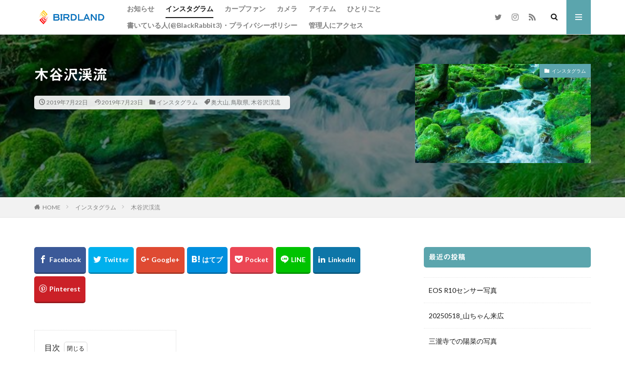

--- FILE ---
content_type: text/html; charset=UTF-8
request_url: https://br3-birdland.com/%E6%9C%A8%E8%B0%B7%E6%B2%A2%E6%B8%93%E6%B5%81/
body_size: 27436
content:

<!DOCTYPE html>

<html lang="ja" prefix="og: http://ogp.me/ns#" class="t-html 
">

<head prefix="og: http://ogp.me/ns# fb: http://ogp.me/ns/fb# article: http://ogp.me/ns/article#">
<meta charset="UTF-8">
<title>木谷沢渓流│BirdLand</title>
<meta name='robots' content='max-image-preview:large' />
<link rel='dns-prefetch' href='//webfonts.xserver.jp' />
<link rel='dns-prefetch' href='//cdn.jsdelivr.net' />
<link rel="alternate" title="oEmbed (JSON)" type="application/json+oembed" href="https://br3-birdland.com/wp-json/oembed/1.0/embed?url=https%3A%2F%2Fbr3-birdland.com%2F%25e6%259c%25a8%25e8%25b0%25b7%25e6%25b2%25a2%25e6%25b8%2593%25e6%25b5%2581%2F" />
<link rel="alternate" title="oEmbed (XML)" type="text/xml+oembed" href="https://br3-birdland.com/wp-json/oembed/1.0/embed?url=https%3A%2F%2Fbr3-birdland.com%2F%25e6%259c%25a8%25e8%25b0%25b7%25e6%25b2%25a2%25e6%25b8%2593%25e6%25b5%2581%2F&#038;format=xml" />
<style id='wp-img-auto-sizes-contain-inline-css' type='text/css'>
img:is([sizes=auto i],[sizes^="auto," i]){contain-intrinsic-size:3000px 1500px}
/*# sourceURL=wp-img-auto-sizes-contain-inline-css */
</style>
<link rel='stylesheet' id='dashicons-css' href='https://br3-birdland.com/wp-includes/css/dashicons.min.css?ver=6.9' type='text/css' media='all' />
<link rel='stylesheet' id='thickbox-css' href='https://br3-birdland.com/wp-includes/js/thickbox/thickbox.css?ver=6.9' type='text/css' media='all' />
<link rel='stylesheet' id='wp-block-library-css' href='https://br3-birdland.com/wp-includes/css/dist/block-library/style.min.css?ver=6.9' type='text/css' media='all' />
<style id='global-styles-inline-css' type='text/css'>
:root{--wp--preset--aspect-ratio--square: 1;--wp--preset--aspect-ratio--4-3: 4/3;--wp--preset--aspect-ratio--3-4: 3/4;--wp--preset--aspect-ratio--3-2: 3/2;--wp--preset--aspect-ratio--2-3: 2/3;--wp--preset--aspect-ratio--16-9: 16/9;--wp--preset--aspect-ratio--9-16: 9/16;--wp--preset--color--black: #000000;--wp--preset--color--cyan-bluish-gray: #abb8c3;--wp--preset--color--white: #ffffff;--wp--preset--color--pale-pink: #f78da7;--wp--preset--color--vivid-red: #cf2e2e;--wp--preset--color--luminous-vivid-orange: #ff6900;--wp--preset--color--luminous-vivid-amber: #fcb900;--wp--preset--color--light-green-cyan: #7bdcb5;--wp--preset--color--vivid-green-cyan: #00d084;--wp--preset--color--pale-cyan-blue: #8ed1fc;--wp--preset--color--vivid-cyan-blue: #0693e3;--wp--preset--color--vivid-purple: #9b51e0;--wp--preset--gradient--vivid-cyan-blue-to-vivid-purple: linear-gradient(135deg,rgb(6,147,227) 0%,rgb(155,81,224) 100%);--wp--preset--gradient--light-green-cyan-to-vivid-green-cyan: linear-gradient(135deg,rgb(122,220,180) 0%,rgb(0,208,130) 100%);--wp--preset--gradient--luminous-vivid-amber-to-luminous-vivid-orange: linear-gradient(135deg,rgb(252,185,0) 0%,rgb(255,105,0) 100%);--wp--preset--gradient--luminous-vivid-orange-to-vivid-red: linear-gradient(135deg,rgb(255,105,0) 0%,rgb(207,46,46) 100%);--wp--preset--gradient--very-light-gray-to-cyan-bluish-gray: linear-gradient(135deg,rgb(238,238,238) 0%,rgb(169,184,195) 100%);--wp--preset--gradient--cool-to-warm-spectrum: linear-gradient(135deg,rgb(74,234,220) 0%,rgb(151,120,209) 20%,rgb(207,42,186) 40%,rgb(238,44,130) 60%,rgb(251,105,98) 80%,rgb(254,248,76) 100%);--wp--preset--gradient--blush-light-purple: linear-gradient(135deg,rgb(255,206,236) 0%,rgb(152,150,240) 100%);--wp--preset--gradient--blush-bordeaux: linear-gradient(135deg,rgb(254,205,165) 0%,rgb(254,45,45) 50%,rgb(107,0,62) 100%);--wp--preset--gradient--luminous-dusk: linear-gradient(135deg,rgb(255,203,112) 0%,rgb(199,81,192) 50%,rgb(65,88,208) 100%);--wp--preset--gradient--pale-ocean: linear-gradient(135deg,rgb(255,245,203) 0%,rgb(182,227,212) 50%,rgb(51,167,181) 100%);--wp--preset--gradient--electric-grass: linear-gradient(135deg,rgb(202,248,128) 0%,rgb(113,206,126) 100%);--wp--preset--gradient--midnight: linear-gradient(135deg,rgb(2,3,129) 0%,rgb(40,116,252) 100%);--wp--preset--font-size--small: 13px;--wp--preset--font-size--medium: 20px;--wp--preset--font-size--large: 36px;--wp--preset--font-size--x-large: 42px;--wp--preset--spacing--20: 0.44rem;--wp--preset--spacing--30: 0.67rem;--wp--preset--spacing--40: 1rem;--wp--preset--spacing--50: 1.5rem;--wp--preset--spacing--60: 2.25rem;--wp--preset--spacing--70: 3.38rem;--wp--preset--spacing--80: 5.06rem;--wp--preset--shadow--natural: 6px 6px 9px rgba(0, 0, 0, 0.2);--wp--preset--shadow--deep: 12px 12px 50px rgba(0, 0, 0, 0.4);--wp--preset--shadow--sharp: 6px 6px 0px rgba(0, 0, 0, 0.2);--wp--preset--shadow--outlined: 6px 6px 0px -3px rgb(255, 255, 255), 6px 6px rgb(0, 0, 0);--wp--preset--shadow--crisp: 6px 6px 0px rgb(0, 0, 0);}:where(.is-layout-flex){gap: 0.5em;}:where(.is-layout-grid){gap: 0.5em;}body .is-layout-flex{display: flex;}.is-layout-flex{flex-wrap: wrap;align-items: center;}.is-layout-flex > :is(*, div){margin: 0;}body .is-layout-grid{display: grid;}.is-layout-grid > :is(*, div){margin: 0;}:where(.wp-block-columns.is-layout-flex){gap: 2em;}:where(.wp-block-columns.is-layout-grid){gap: 2em;}:where(.wp-block-post-template.is-layout-flex){gap: 1.25em;}:where(.wp-block-post-template.is-layout-grid){gap: 1.25em;}.has-black-color{color: var(--wp--preset--color--black) !important;}.has-cyan-bluish-gray-color{color: var(--wp--preset--color--cyan-bluish-gray) !important;}.has-white-color{color: var(--wp--preset--color--white) !important;}.has-pale-pink-color{color: var(--wp--preset--color--pale-pink) !important;}.has-vivid-red-color{color: var(--wp--preset--color--vivid-red) !important;}.has-luminous-vivid-orange-color{color: var(--wp--preset--color--luminous-vivid-orange) !important;}.has-luminous-vivid-amber-color{color: var(--wp--preset--color--luminous-vivid-amber) !important;}.has-light-green-cyan-color{color: var(--wp--preset--color--light-green-cyan) !important;}.has-vivid-green-cyan-color{color: var(--wp--preset--color--vivid-green-cyan) !important;}.has-pale-cyan-blue-color{color: var(--wp--preset--color--pale-cyan-blue) !important;}.has-vivid-cyan-blue-color{color: var(--wp--preset--color--vivid-cyan-blue) !important;}.has-vivid-purple-color{color: var(--wp--preset--color--vivid-purple) !important;}.has-black-background-color{background-color: var(--wp--preset--color--black) !important;}.has-cyan-bluish-gray-background-color{background-color: var(--wp--preset--color--cyan-bluish-gray) !important;}.has-white-background-color{background-color: var(--wp--preset--color--white) !important;}.has-pale-pink-background-color{background-color: var(--wp--preset--color--pale-pink) !important;}.has-vivid-red-background-color{background-color: var(--wp--preset--color--vivid-red) !important;}.has-luminous-vivid-orange-background-color{background-color: var(--wp--preset--color--luminous-vivid-orange) !important;}.has-luminous-vivid-amber-background-color{background-color: var(--wp--preset--color--luminous-vivid-amber) !important;}.has-light-green-cyan-background-color{background-color: var(--wp--preset--color--light-green-cyan) !important;}.has-vivid-green-cyan-background-color{background-color: var(--wp--preset--color--vivid-green-cyan) !important;}.has-pale-cyan-blue-background-color{background-color: var(--wp--preset--color--pale-cyan-blue) !important;}.has-vivid-cyan-blue-background-color{background-color: var(--wp--preset--color--vivid-cyan-blue) !important;}.has-vivid-purple-background-color{background-color: var(--wp--preset--color--vivid-purple) !important;}.has-black-border-color{border-color: var(--wp--preset--color--black) !important;}.has-cyan-bluish-gray-border-color{border-color: var(--wp--preset--color--cyan-bluish-gray) !important;}.has-white-border-color{border-color: var(--wp--preset--color--white) !important;}.has-pale-pink-border-color{border-color: var(--wp--preset--color--pale-pink) !important;}.has-vivid-red-border-color{border-color: var(--wp--preset--color--vivid-red) !important;}.has-luminous-vivid-orange-border-color{border-color: var(--wp--preset--color--luminous-vivid-orange) !important;}.has-luminous-vivid-amber-border-color{border-color: var(--wp--preset--color--luminous-vivid-amber) !important;}.has-light-green-cyan-border-color{border-color: var(--wp--preset--color--light-green-cyan) !important;}.has-vivid-green-cyan-border-color{border-color: var(--wp--preset--color--vivid-green-cyan) !important;}.has-pale-cyan-blue-border-color{border-color: var(--wp--preset--color--pale-cyan-blue) !important;}.has-vivid-cyan-blue-border-color{border-color: var(--wp--preset--color--vivid-cyan-blue) !important;}.has-vivid-purple-border-color{border-color: var(--wp--preset--color--vivid-purple) !important;}.has-vivid-cyan-blue-to-vivid-purple-gradient-background{background: var(--wp--preset--gradient--vivid-cyan-blue-to-vivid-purple) !important;}.has-light-green-cyan-to-vivid-green-cyan-gradient-background{background: var(--wp--preset--gradient--light-green-cyan-to-vivid-green-cyan) !important;}.has-luminous-vivid-amber-to-luminous-vivid-orange-gradient-background{background: var(--wp--preset--gradient--luminous-vivid-amber-to-luminous-vivid-orange) !important;}.has-luminous-vivid-orange-to-vivid-red-gradient-background{background: var(--wp--preset--gradient--luminous-vivid-orange-to-vivid-red) !important;}.has-very-light-gray-to-cyan-bluish-gray-gradient-background{background: var(--wp--preset--gradient--very-light-gray-to-cyan-bluish-gray) !important;}.has-cool-to-warm-spectrum-gradient-background{background: var(--wp--preset--gradient--cool-to-warm-spectrum) !important;}.has-blush-light-purple-gradient-background{background: var(--wp--preset--gradient--blush-light-purple) !important;}.has-blush-bordeaux-gradient-background{background: var(--wp--preset--gradient--blush-bordeaux) !important;}.has-luminous-dusk-gradient-background{background: var(--wp--preset--gradient--luminous-dusk) !important;}.has-pale-ocean-gradient-background{background: var(--wp--preset--gradient--pale-ocean) !important;}.has-electric-grass-gradient-background{background: var(--wp--preset--gradient--electric-grass) !important;}.has-midnight-gradient-background{background: var(--wp--preset--gradient--midnight) !important;}.has-small-font-size{font-size: var(--wp--preset--font-size--small) !important;}.has-medium-font-size{font-size: var(--wp--preset--font-size--medium) !important;}.has-large-font-size{font-size: var(--wp--preset--font-size--large) !important;}.has-x-large-font-size{font-size: var(--wp--preset--font-size--x-large) !important;}
/*# sourceURL=global-styles-inline-css */
</style>

<style id='classic-theme-styles-inline-css' type='text/css'>
/*! This file is auto-generated */
.wp-block-button__link{color:#fff;background-color:#32373c;border-radius:9999px;box-shadow:none;text-decoration:none;padding:calc(.667em + 2px) calc(1.333em + 2px);font-size:1.125em}.wp-block-file__button{background:#32373c;color:#fff;text-decoration:none}
/*# sourceURL=/wp-includes/css/classic-themes.min.css */
</style>
<link rel='stylesheet' id='pz-linkcard-css-css' href='//br3-birdland.com/wp-content/uploads/pz-linkcard/style/style.min.css?ver=2.5.8.6' type='text/css' media='all' />
<link rel='stylesheet' id='wpdm-button-templates-css' href='https://br3-birdland.com/wp-content/plugins/wpdm-button-templates/buttons.css?ver=6.9' type='text/css' media='all' />
<script type="text/javascript" src="https://br3-birdland.com/wp-includes/js/jquery/jquery.min.js?ver=3.7.1" id="jquery-core-js"></script>
<script type="text/javascript" src="https://br3-birdland.com/wp-includes/js/jquery/jquery-migrate.min.js?ver=3.4.1" id="jquery-migrate-js"></script>
<script type="text/javascript" src="//webfonts.xserver.jp/js/xserverv3.js?fadein=0&amp;ver=2.0.9" id="typesquare_std-js"></script>
<link rel="https://api.w.org/" href="https://br3-birdland.com/wp-json/" /><link rel="alternate" title="JSON" type="application/json" href="https://br3-birdland.com/wp-json/wp/v2/posts/2120" /><style type='text/css'>
h1,h2,h3,h1:lang(ja),h2:lang(ja),h3:lang(ja),.entry-title:lang(ja){ font-family: "見出ゴMB31";}h4,h5,h6,h4:lang(ja),h5:lang(ja),h6:lang(ja),div.entry-meta span:lang(ja),footer.entry-footer span:lang(ja){ font-family: "見出ゴMB31";}.hentry,.entry-content p,.post-inner.entry-content p,#comments div:lang(ja){ font-family: "TBUDゴシック R";}strong,b,#comments .comment-author .fn:lang(ja){ font-family: "TBUDゴシック E";}</style>
<link rel="amphtml" href="https://br3-birdland.com/%e6%9c%a8%e8%b0%b7%e6%b2%a2%e6%b8%93%e6%b5%81/?type=AMP">
<link class="css-async" rel href="https://br3-birdland.com/wp-content/themes/the-thor/css/icon.min.css">
<link class="css-async" rel href="https://fonts.googleapis.com/css?family=Lato:100,300,400,700,900">
<link class="css-async" rel href="https://fonts.googleapis.com/css?family=Fjalla+One">
<link rel="stylesheet" href="https://fonts.googleapis.com/css?family=Noto+Sans+JP:100,200,300,400,500,600,700,800,900">
<link rel="stylesheet" href="https://br3-birdland.com/wp-content/themes/the-thor/style.min.css">
<link class="css-async" rel href="https://br3-birdland.com/wp-content/themes/the-thor-child/style-user.css?1541141619">
<link rel="canonical" href="https://br3-birdland.com/%e6%9c%a8%e8%b0%b7%e6%b2%a2%e6%b8%93%e6%b5%81/" />
<script src="https://ajax.googleapis.com/ajax/libs/jquery/1.12.4/jquery.min.js"></script>
<meta http-equiv="X-UA-Compatible" content="IE=edge">
<meta name="viewport" content="width=device-width, initial-scale=1, viewport-fit=cover"/>
<style>
.widget.widget_nav_menu ul.menu{border-color: rgba(91,165,173,0.15);}.widget.widget_nav_menu ul.menu li{border-color: rgba(91,165,173,0.75);}.widget.widget_nav_menu ul.menu .sub-menu li{border-color: rgba(91,165,173,0.15);}.widget.widget_nav_menu ul.menu .sub-menu li .sub-menu li:first-child{border-color: rgba(91,165,173,0.15);}.widget.widget_nav_menu ul.menu li a:hover{background-color: rgba(91,165,173,0.75);}.widget.widget_nav_menu ul.menu .current-menu-item > a{background-color: rgba(91,165,173,0.75);}.widget.widget_nav_menu ul.menu li .sub-menu li a:before {color:#5ba5ad;}.widget.widget_nav_menu ul.menu li a{background-color:#5ba5ad;}.widget.widget_nav_menu ul.menu .sub-menu a:hover{color:#5ba5ad;}.widget.widget_nav_menu ul.menu .sub-menu .current-menu-item a{color:#5ba5ad;}.widget.widget_categories ul{border-color: rgba(91,165,173,0.15);}.widget.widget_categories ul li{border-color: rgba(91,165,173,0.75);}.widget.widget_categories ul .children li{border-color: rgba(91,165,173,0.15);}.widget.widget_categories ul .children li .children li:first-child{border-color: rgba(91,165,173,0.15);}.widget.widget_categories ul li a:hover{background-color: rgba(91,165,173,0.75);}.widget.widget_categories ul .current-menu-item > a{background-color: rgba(91,165,173,0.75);}.widget.widget_categories ul li .children li a:before {color:#5ba5ad;}.widget.widget_categories ul li a{background-color:#5ba5ad;}.widget.widget_categories ul .children a:hover{color:#5ba5ad;}.widget.widget_categories ul .children .current-menu-item a{color:#5ba5ad;}.widgetSearch__input:hover{border-color:#5ba5ad;}.widgetCatTitle{background-color:#5ba5ad;}.widgetCatTitle__inner{background-color:#5ba5ad;}.widgetSearch__submit:hover{background-color:#5ba5ad;}.widgetProfile__sns{background-color:#5ba5ad;}.widget.widget_calendar .calendar_wrap tbody a:hover{background-color:#5ba5ad;}.widget ul li a:hover{color:#5ba5ad;}.widget.widget_rss .rsswidget:hover{color:#5ba5ad;}.widget.widget_tag_cloud a:hover{background-color:#5ba5ad;}.widget select:hover{border-color:#5ba5ad;}.widgetSearch__checkLabel:hover:after{border-color:#5ba5ad;}.widgetSearch__check:checked .widgetSearch__checkLabel:before, .widgetSearch__check:checked + .widgetSearch__checkLabel:before{border-color:#5ba5ad;}.widgetTab__item.current{border-top-color:#5ba5ad;}.widgetTab__item:hover{border-top-color:#5ba5ad;}.searchHead__title{background-color:#5ba5ad;}.searchHead__submit:hover{color:#5ba5ad;}.menuBtn__close:hover{color:#5ba5ad;}.menuBtn__link:hover{color:#5ba5ad;}@media only screen and (min-width: 992px){.menuBtn__link {background-color:#5ba5ad;}}.t-headerCenter .menuBtn__link:hover{color:#5ba5ad;}.searchBtn__close:hover{color:#5ba5ad;}.searchBtn__link:hover{color:#5ba5ad;}.breadcrumb__item a:hover{color:#5ba5ad;}.pager__item{color:#5ba5ad;}.pager__item:hover, .pager__item-current{background-color:#5ba5ad; color:#fff;}.page-numbers{color:#5ba5ad;}.page-numbers:hover, .page-numbers.current{background-color:#5ba5ad; color:#fff;}.pagePager__item{color:#5ba5ad;}.pagePager__item:hover, .pagePager__item-current{background-color:#5ba5ad; color:#fff;}.heading a:hover{color:#5ba5ad;}.eyecatch__cat{background-color:#5ba5ad;}.the__category{background-color:#5ba5ad;}.dateList__item a:hover{color:#5ba5ad;}.controllerFooter__item:last-child{background-color:#5ba5ad;}.controllerFooter__close{background-color:#5ba5ad;}.bottomFooter__topBtn{background-color:#5ba5ad;}.mask-color{background-color:#5ba5ad;}.mask-colorgray{background-color:#5ba5ad;}.pickup3__item{background-color:#5ba5ad;}.categoryBox__title{color:#5ba5ad;}.comments__list .comment-meta{background-color:#5ba5ad;}.comment-respond .submit{background-color:#5ba5ad;}.prevNext__pop{background-color:#5ba5ad;}.swiper-pagination-bullet-active{background-color:#5ba5ad;}.swiper-slider .swiper-button-next, .swiper-slider .swiper-container-rtl .swiper-button-prev, .swiper-slider .swiper-button-prev, .swiper-slider .swiper-container-rtl .swiper-button-next	{background-color:#5ba5ad;}.snsFooter{background-color:#5ba5ad}.widget-main .heading.heading-widget{background-color:#5ba5ad}.widget-main .heading.heading-widgetsimple{background-color:#5ba5ad}.widget-main .heading.heading-widgetsimplewide{background-color:#5ba5ad}.widget-main .heading.heading-widgetwide{background-color:#5ba5ad}.widget-main .heading.heading-widgetbottom:before{border-color:#5ba5ad}.widget-main .heading.heading-widgetborder{border-color:#5ba5ad}.widget-main .heading.heading-widgetborder::before,.widget-main .heading.heading-widgetborder::after{background-color:#5ba5ad}.widget-side .heading.heading-widget{background-color:#5ba5ad}.widget-side .heading.heading-widgetsimple{background-color:#5ba5ad}.widget-side .heading.heading-widgetsimplewide{background-color:#5ba5ad}.widget-side .heading.heading-widgetwide{background-color:#5ba5ad}.widget-side .heading.heading-widgetbottom:before{border-color:#5ba5ad}.widget-side .heading.heading-widgetborder{border-color:#5ba5ad}.widget-side .heading.heading-widgetborder::before,.widget-side .heading.heading-widgetborder::after{background-color:#5ba5ad}.widget-foot .heading.heading-widget{background-color:#5ba5ad}.widget-foot .heading.heading-widgetsimple{background-color:#5ba5ad}.widget-foot .heading.heading-widgetsimplewide{background-color:#5ba5ad}.widget-foot .heading.heading-widgetwide{background-color:#5ba5ad}.widget-foot .heading.heading-widgetbottom:before{border-color:#5ba5ad}.widget-foot .heading.heading-widgetborder{border-color:#5ba5ad}.widget-foot .heading.heading-widgetborder::before,.widget-foot .heading.heading-widgetborder::after{background-color:#5ba5ad}.widget-menu .heading.heading-widget{background-color:#5ba5ad}.widget-menu .heading.heading-widgetsimple{background-color:#5ba5ad}.widget-menu .heading.heading-widgetsimplewide{background-color:#5ba5ad}.widget-menu .heading.heading-widgetwide{background-color:#5ba5ad}.widget-menu .heading.heading-widgetbottom:before{border-color:#5ba5ad}.widget-menu .heading.heading-widgetborder{border-color:#5ba5ad}.widget-menu .heading.heading-widgetborder::before,.widget-menu .heading.heading-widgetborder::after{background-color:#5ba5ad}.still{height: 200px;}@media only screen and (min-width: 768px){.still {height: 500px;}}.rankingBox__bg{background-color:#5ba5ad}.commonCtr__bg.mask.mask-colorgray{background-color:#5ba5ad}.the__ribbon{background-color:#5ba5ad}.the__ribbon:after{border-left-color:#5ba5ad; border-right-color:#5ba5ad}.postcta-bg{background-color:#3970a2}.content .afTagBox__btnDetail{background-color:#5ba5ad;}.widget .widgetAfTag__btnDetail{background-color:#5ba5ad;}.content .afTagBox__btnAf{background-color:#5ba5ad;}.widget .widgetAfTag__btnAf{background-color:#5ba5ad;}.content a{color:#5ba5ad;}.phrase a{color:#5ba5ad;}.content .sitemap li a:hover{color:#5ba5ad;}.content h2 a:hover,.content h3 a:hover,.content h4 a:hover,.content h5 a:hover{color:#5ba5ad;}.content ul.menu li a:hover{color:#5ba5ad;}.content .es-LiconBox:before{background-color:#a83f3f;}.content .es-LiconCircle:before{background-color:#a83f3f;}.content .es-BTiconBox:before{background-color:#a83f3f;}.content .es-BTiconCircle:before{background-color:#a83f3f;}.content .es-BiconObi{border-color:#a83f3f;}.content .es-BiconCorner:before{background-color:#a83f3f;}.content .es-BiconCircle:before{background-color:#a83f3f;}.content .es-BmarkHatena::before{background-color:#005293;}.content .es-BmarkExcl::before{background-color:#b60105;}.content .es-BmarkQ::before{background-color:#005293;}.content .es-BmarkQ::after{border-top-color:#005293;}.content .es-BmarkA::before{color:#b60105;}.content .es-BsubTradi::before{color:#ffffff;background-color:#b60105;border-color:#b60105;}.btn__link-primary{color:#ffffff; background-color:#3f3f3f;}.content .btn__link-primary{color:#ffffff; background-color:#3f3f3f;}.searchBtn__contentInner .btn__link-search{color:#ffffff; background-color:#3f3f3f;}.btn__link-secondary{color:#ffffff; background-color:#3f3f3f;}.content .btn__link-secondary{color:#ffffff; background-color:#3f3f3f;}.btn__link-search{color:#ffffff; background-color:#3f3f3f;}.btn__link-normal{color:#3f3f3f;}.content .btn__link-normal{color:#3f3f3f;}.btn__link-normal:hover{background-color:#3f3f3f;}.content .btn__link-normal:hover{background-color:#3f3f3f;}.comments__list .comment-reply-link{color:#3f3f3f;}.comments__list .comment-reply-link:hover{background-color:#3f3f3f;}@media only screen and (min-width: 992px){.subNavi__link-pickup{color:#3f3f3f;}}@media only screen and (min-width: 992px){.subNavi__link-pickup:hover{background-color:#3f3f3f;}}.content h2{color:#191919}.content h3{color:#191919}.content h4{color:#191919}.content h5{color:#191919}.content ul > li::before{color:#a83f3f;}.content ul{color:#191919;}.content ol > li::before{color:#a83f3f; border-color:#a83f3f;}.content ol > li > ol > li::before{background-color:#a83f3f; border-color:#a83f3f;}.content ol > li > ol > li > ol > li::before{color:#a83f3f; border-color:#a83f3f;}.content ol{color:#191919;}.content .balloon .balloon__text{color:#191919; background-color:#f2f2f2;}.content .balloon .balloon__text-left:before{border-left-color:#f2f2f2;}.content .balloon .balloon__text-right:before{border-right-color:#f2f2f2;}.content .balloon-boder .balloon__text{color:#191919; background-color:#ffffff;  border-color:#d8d8d8;}.content .balloon-boder .balloon__text-left:before{border-left-color:#d8d8d8;}.content .balloon-boder .balloon__text-left:after{border-left-color:#ffffff;}.content .balloon-boder .balloon__text-right:before{border-right-color:#d8d8d8;}.content .balloon-boder .balloon__text-right:after{border-right-color:#ffffff;}.content blockquote{color:#191919; background-color:#f2f2f2;}.content blockquote::before{color:#d8d8d8;}.content table{color:#191919; border-top-color:#E5E5E5; border-left-color:#E5E5E5;}.content table th{background:#7f7f7f; color:#ffffff; ;border-right-color:#E5E5E5; border-bottom-color:#E5E5E5;}.content table td{background:#ffffff; ;border-right-color:#E5E5E5; border-bottom-color:#E5E5E5;}.content table tr:nth-child(odd) td{background-color:#f2f2f2;}
</style>
<!– Global site tag (gtag.js) – Google Analytics –>
<script async src='https://www.googletagmanager.com/gtag/js?id=UA-43043938-2'></script>
<script>
    window.dataLayer = window.dataLayer || [];
    function gtag(){dataLayer.push(arguments);}
    gtag('js', new Date());
    gtag('config', 'UA-43043938-2');
    
</script>
<!– /Global site tag (gtag.js) – Google Analytics –>
<meta property="og:site_name" content="BirdLand" />
<meta property="og:type" content="article" />
<meta property="og:title" content="木谷沢渓流" />
<meta property="og:description" content="目次 1 木谷沢渓流（鳥取県日野郡江府町） 木谷沢渓流（鳥取県日野郡江府町） やっとヒマになったのに、雨だのなんだって、レンズにカビ生えるつーの。 ちょうど一年前のpic。やっぱ癒される。行こかな。" />
<meta property="og:url" content="https://br3-birdland.com/%e6%9c%a8%e8%b0%b7%e6%b2%a2%e6%b8%93%e6%b5%81/" />
<meta property="og:image" content="https://br3-birdland.com/wp-content/uploads/2019/07/66806689_668177543594409_7011112457590516814_n.jpg" />
<meta name="twitter:card" content="summary" />
<meta name="twitter:site" content="@br3_birdland" />

<script async custom-element="amp-auto-ads"
        src="https://cdn.ampproject.org/v0/amp-auto-ads-0.1.js">
</script>
</head>
<body class="" id="top">


  <!--l-header-->
  <header class="l-header l-header-border">
    <div class="container container-header">

      <!--logo-->
			<p class="siteTitle">
				<a class="siteTitle__link" href="https://br3-birdland.com">
											<img class="siteTitle__logo" src="https://br3-birdland.com/wp-content/uploads/2018/08/4a332f05ade4ac7bb3c46c472cb5eac8.png" alt="BirdLand" width="1285" height="227" >
					        </a>
      </p>      <!--/logo-->


      				<!--globalNavi-->
				<nav class="globalNavi">
					<div class="globalNavi__inner">
            <ul class="globalNavi__list"><li id="menu-item-138" class="menu-item menu-item-type-taxonomy menu-item-object-category menu-item-138"><a href="https://br3-birdland.com/category/announce/">お知らせ</a></li>
<li id="menu-item-139" class="menu-item menu-item-type-taxonomy menu-item-object-category current-post-ancestor current-menu-parent current-post-parent menu-item-139"><a href="https://br3-birdland.com/category/instagram/">インスタグラム</a></li>
<li id="menu-item-551" class="menu-item menu-item-type-taxonomy menu-item-object-category menu-item-551"><a href="https://br3-birdland.com/category/carp/">カープファン</a></li>
<li id="menu-item-140" class="menu-item menu-item-type-taxonomy menu-item-object-category menu-item-140"><a href="https://br3-birdland.com/category/camera/">カメラ</a></li>
<li id="menu-item-143" class="menu-item menu-item-type-taxonomy menu-item-object-category menu-item-143"><a href="https://br3-birdland.com/category/item/">アイテム</a></li>
<li id="menu-item-142" class="menu-item menu-item-type-taxonomy menu-item-object-category menu-item-142"><a href="https://br3-birdland.com/category/soliloquy/">ひとりごと</a></li>
<li id="menu-item-251" class="menu-item menu-item-type-post_type menu-item-object-page menu-item-251"><a href="https://br3-birdland.com/whoami/">書いている人(@BlackRabbit3)・プライバシーポリシー</a></li>
<li id="menu-item-549" class="menu-item menu-item-type-post_type menu-item-object-page menu-item-549"><a href="https://br3-birdland.com/inquiry/">管理人にアクセス</a></li>
</ul>					</div>
				</nav>
				<!--/globalNavi-->
			

							<!--subNavi-->
				<nav class="subNavi">
	        	        						<ul class="subNavi__list">
															<li class="subNavi__item"><a class="subNavi__link icon-twitter" href="https://twitter.com/br3_birdland"></a></li>
															<li class="subNavi__item"><a class="subNavi__link icon-instagram" href="http://instagram.com/black_rabbit_3"></a></li>
																								<li class="subNavi__item"><a class="subNavi__link icon-rss" href="https://br3-birdland.com/feed/"></a></li>
																					</ul>
									</nav>
				<!--/subNavi-->
			

            <!--searchBtn-->
			<div class="searchBtn ">
        <input class="searchBtn__checkbox" id="searchBtn-checkbox" type="checkbox">
        <label class="searchBtn__link searchBtn__link-text icon-search" for="searchBtn-checkbox"></label>
        <label class="searchBtn__unshown" for="searchBtn-checkbox"></label>

        <div class="searchBtn__content">
          <div class="searchBtn__scroll">
            <label class="searchBtn__close" for="searchBtn-checkbox"><i class="icon-close"></i>CLOSE</label>
            <div class="searchBtn__contentInner">
              <aside class="widget">
  <div class="widgetSearch">
    <form method="get" action="https://br3-birdland.com" target="_top">
  <div class="widgetSearch__contents">
    <h3 class="heading heading-tertiary">キーワード</h3>
    <input class="widgetSearch__input widgetSearch__input-max" type="text" name="s" placeholder="キーワードを入力" value="">

    
  </div>

  <div class="widgetSearch__contents">
    <h3 class="heading heading-tertiary">カテゴリー</h3>
	<select  name='cat' id='cat_696eaf0661c5e' class='widgetSearch__select'>
	<option value=''>カテゴリーを選択</option>
	<option class="level-0" value="85">カープファン</option>
	<option class="level-0" value="232">おくりもの</option>
	<option class="level-0" value="234">備忘録</option>
	<option class="level-0" value="241">ヤフオク</option>
	<option class="level-0" value="4">お知らせ</option>
	<option class="level-0" value="2">インスタグラム</option>
	<option class="level-0" value="7">アイテム</option>
	<option class="level-0" value="8">ひとりごと</option>
	<option class="level-0" value="1">未分類</option>
</select>
  </div>

  	<div class="widgetSearch__tag">
    <h3 class="heading heading-tertiary">タグ</h3>
    <label><input class="widgetSearch__check" type="checkbox" name="tag[]" value="%e5%ae%ae%e5%b3%b6%e6%b0%b4%e4%b8%ad%e8%8a%b1%e7%81%ab%e5%a4%a7%e4%bc%9a" /><span class="widgetSearch__checkLabel">宮島水中花火大会</span></label><label><input class="widgetSearch__check" type="checkbox" name="tag[]" value="%e5%85%89%e3%81%ae%e7%a5%ad" /><span class="widgetSearch__checkLabel">光の祭</span></label><label><input class="widgetSearch__check" type="checkbox" name="tag[]" value="teamlab" /><span class="widgetSearch__checkLabel">teamLab</span></label><label><input class="widgetSearch__check" type="checkbox" name="tag[]" value="%e3%83%81%e3%83%bc%e3%83%a0%e3%83%a9%e3%83%9c" /><span class="widgetSearch__checkLabel">チームラボ</span></label><label><input class="widgetSearch__check" type="checkbox" name="tag[]" value="%e9%a3%9b%e8%a1%8c%e6%a9%9f" /><span class="widgetSearch__checkLabel">飛行機</span></label><label><input class="widgetSearch__check" type="checkbox" name="tag[]" value="%e5%8d%83%e9%87%8c%e5%b7%9d%e5%9c%9f%e6%89%8b" /><span class="widgetSearch__checkLabel">千里川土手</span></label><label><input class="widgetSearch__check" type="checkbox" name="tag[]" value="%e6%a2%85" /><span class="widgetSearch__checkLabel">梅</span></label><label><input class="widgetSearch__check" type="checkbox" name="tag[]" value="%e5%b2%a1%e5%b1%b1%e5%b8%82" /><span class="widgetSearch__checkLabel">岡山市</span></label><label><input class="widgetSearch__check" type="checkbox" name="tag[]" value="ume" /><span class="widgetSearch__checkLabel">ume</span></label><label><input class="widgetSearch__check" type="checkbox" name="tag[]" value="%e4%ba%95%e5%8e%9f%e9%89%84%e9%81%93" /><span class="widgetSearch__checkLabel">井原鉄道</span></label><label><input class="widgetSearch__check" type="checkbox" name="tag[]" value="%e6%b0%b4%e3%82%b3%e3%83%b3" /><span class="widgetSearch__checkLabel">水コン</span></label><label><input class="widgetSearch__check" type="checkbox" name="tag[]" value="%e5%82%99%e4%b8%ad%e5%9b%bd%e5%88%86%e5%af%ba" /><span class="widgetSearch__checkLabel">備中国分寺</span></label><label><input class="widgetSearch__check" type="checkbox" name="tag[]" value="%e5%90%89%e5%82%99%e6%b4%a5%e7%a5%9e%e7%a4%be" /><span class="widgetSearch__checkLabel">吉備津神社</span></label><label><input class="widgetSearch__check" type="checkbox" name="tag[]" value="%e3%82%8f%e3%81%97%e3%81%ae%e9%83%a8%e5%b1%8b" /><span class="widgetSearch__checkLabel">わしの部屋</span></label><label><input class="widgetSearch__check" type="checkbox" name="tag[]" value="%e7%be%8e%e8%a6%b3%e5%9c%b0%e5%8c%ba" /><span class="widgetSearch__checkLabel">美観地区</span></label><label><input class="widgetSearch__check" type="checkbox" name="tag[]" value="%e4%ba%a4%e5%b7%ae%e7%82%b9" /><span class="widgetSearch__checkLabel">交差点</span></label><label><input class="widgetSearch__check" type="checkbox" name="tag[]" value="%e5%a4%a7%e9%98%aa%e5%b8%82" /><span class="widgetSearch__checkLabel">大阪市</span></label><label><input class="widgetSearch__check" type="checkbox" name="tag[]" value="%e5%ba%83%e5%b3%b6%e3%83%99%e3%82%a4%e3%83%96%e3%83%aa%e3%83%83%e3%82%b8" /><span class="widgetSearch__checkLabel">広島ベイブリッジ</span></label><label><input class="widgetSearch__check" type="checkbox" name="tag[]" value="%e9%bb%84%e9%87%91%e5%b1%b1" /><span class="widgetSearch__checkLabel">黄金山</span></label><label><input class="widgetSearch__check" type="checkbox" name="tag[]" value="%e6%b5%b7%e7%94%b0%e5%a4%a7%e6%a9%8b" /><span class="widgetSearch__checkLabel">海田大橋</span></label><label><input class="widgetSearch__check" type="checkbox" name="tag[]" value="%e6%b1%a0%e5%b1%b1%e6%b0%b4%e6%ba%90" /><span class="widgetSearch__checkLabel">池山水源</span></label><label><input class="widgetSearch__check" type="checkbox" name="tag[]" value="%e8%8f%8a%e6%b1%a0%e6%b8%93%e8%b0%b7" /><span class="widgetSearch__checkLabel">菊池渓谷</span></label><label><input class="widgetSearch__check" type="checkbox" name="tag[]" value="%e5%a4%a7%e5%88%86%e7%9c%8c" /><span class="widgetSearch__checkLabel">大分県</span></label><label><input class="widgetSearch__check" type="checkbox" name="tag[]" value="%e5%a5%88%e5%a4%9a%e5%85%ab%e5%b9%a1%e5%ae%ae" /><span class="widgetSearch__checkLabel">奈多八幡宮</span></label><label><input class="widgetSearch__check" type="checkbox" name="tag[]" value="%e3%82%b9%e3%82%ab%e3%82%a4%e3%83%84%e3%83%aa%e3%83%bc" /><span class="widgetSearch__checkLabel">スカイツリー</span></label><label><input class="widgetSearch__check" type="checkbox" name="tag[]" value="%e6%9d%b1%e4%ba%ac" /><span class="widgetSearch__checkLabel">東京</span></label><label><input class="widgetSearch__check" type="checkbox" name="tag[]" value="%e6%9d%b1%e4%ba%ac%e9%a7%85" /><span class="widgetSearch__checkLabel">東京駅</span></label><label><input class="widgetSearch__check" type="checkbox" name="tag[]" value="%e8%9b%87%e3%81%ae%e6%b1%a0" /><span class="widgetSearch__checkLabel">蛇の池</span></label><label><input class="widgetSearch__check" type="checkbox" name="tag[]" value="%e6%a5%b5%e6%a5%bd%e5%af%ba" /><span class="widgetSearch__checkLabel">極楽寺</span></label><label><input class="widgetSearch__check" type="checkbox" name="tag[]" value="%e3%82%b7%e3%82%aa%e3%82%ab%e3%83%a9%e3%83%88%e3%83%b3%e3%83%9c" /><span class="widgetSearch__checkLabel">シオカラトンボ</span></label><label><input class="widgetSearch__check" type="checkbox" name="tag[]" value="%e5%a4%a7%e9%98%aa%e5%9f%8e" /><span class="widgetSearch__checkLabel">大阪城</span></label><label><input class="widgetSearch__check" type="checkbox" name="tag[]" value="%e6%b0%b4%e5%b3%b6%e3%82%b3%e3%83%b3%e3%83%93%e3%83%8a%e3%83%bc%e3%83%88" /><span class="widgetSearch__checkLabel">水島コンビナート</span></label><label><input class="widgetSearch__check" type="checkbox" name="tag[]" value="%e5%b2%a1%e5%b1%b1" /><span class="widgetSearch__checkLabel">岡山</span></label><label><input class="widgetSearch__check" type="checkbox" name="tag[]" value="%e3%83%92%e3%83%89%e3%83%aa%e3%82%ac%e3%83%a2" /><span class="widgetSearch__checkLabel">ヒドリガモ</span></label><label><input class="widgetSearch__check" type="checkbox" name="tag[]" value="%e5%8f%a4%e5%b7%9d" /><span class="widgetSearch__checkLabel">古川</span></label><label><input class="widgetSearch__check" type="checkbox" name="tag[]" value="%e4%be%8b%e5%a4%a7%e7%a5%ad" /><span class="widgetSearch__checkLabel">例大祭</span></label><label><input class="widgetSearch__check" type="checkbox" name="tag[]" value="%e3%81%8f%e3%82%8b%e3%81%8f%e3%82%8b" /><span class="widgetSearch__checkLabel">くるくる</span></label><label><input class="widgetSearch__check" type="checkbox" name="tag[]" value="%e8%92%b2%e5%88%88" /><span class="widgetSearch__checkLabel">蒲刈</span></label><label><input class="widgetSearch__check" type="checkbox" name="tag[]" value="%e3%82%a4%e3%83%ab%e3%83%9f" /><span class="widgetSearch__checkLabel">イルミ</span></label><label><input class="widgetSearch__check" type="checkbox" name="tag[]" value="%e5%a4%aa%e5%ae%b0%e6%b2%bb" /><span class="widgetSearch__checkLabel">太宰治</span></label><label><input class="widgetSearch__check" type="checkbox" name="tag[]" value="%e6%9e%97%e5%bf%a0%e5%bd%a6" /><span class="widgetSearch__checkLabel">林忠彦</span></label><label><input class="widgetSearch__check" type="checkbox" name="tag[]" value="%e5%91%a8%e5%8d%97%e5%b8%82" /><span class="widgetSearch__checkLabel">周南市</span></label><label><input class="widgetSearch__check" type="checkbox" name="tag[]" value="%e3%81%a8%e3%81%b3%e3%81%97%e3%81%be%e6%b5%b7%e9%81%93" /><span class="widgetSearch__checkLabel">とびしま海道</span></label><label><input class="widgetSearch__check" type="checkbox" name="tag[]" value="%e3%82%b0%e3%83%ab%e3%82%b0%e3%83%ab" /><span class="widgetSearch__checkLabel">グルグル</span></label><label><input class="widgetSearch__check" type="checkbox" name="tag[]" value="%e7%b6%b1%e6%8e%9b%e3%81%91%e5%b2%a9" /><span class="widgetSearch__checkLabel">綱掛け岩</span></label><label><input class="widgetSearch__check" type="checkbox" name="tag[]" value="%e9%9b%aa" /><span class="widgetSearch__checkLabel">雪</span></label><label><input class="widgetSearch__check" type="checkbox" name="tag[]" value="%e3%82%ab%e3%83%af%e3%82%bb%e3%83%9f" /><span class="widgetSearch__checkLabel">カワセミ</span></label><label><input class="widgetSearch__check" type="checkbox" name="tag[]" value="%e5%af%92%e6%a4%bf" /><span class="widgetSearch__checkLabel">寒椿</span></label><label><input class="widgetSearch__check" type="checkbox" name="tag[]" value="%e3%81%8a%e6%95%a3%e6%ad%a9" /><span class="widgetSearch__checkLabel">お散歩</span></label><label><input class="widgetSearch__check" type="checkbox" name="tag[]" value="%e5%80%89%e6%95%b7%e5%b8%82" /><span class="widgetSearch__checkLabel">倉敷市</span></label><label><input class="widgetSearch__check" type="checkbox" name="tag[]" value="%e7%b7%8f%e7%a4%be%e5%b8%82" /><span class="widgetSearch__checkLabel">総社市</span></label><label><input class="widgetSearch__check" type="checkbox" name="tag[]" value="%e5%b2%a1%e5%b1%b1%e7%9c%8c" /><span class="widgetSearch__checkLabel">岡山県</span></label><label><input class="widgetSearch__check" type="checkbox" name="tag[]" value="%e9%81%a0%e5%be%81" /><span class="widgetSearch__checkLabel">遠征</span></label><label><input class="widgetSearch__check" type="checkbox" name="tag[]" value="%e3%83%9b%e3%83%bc%e3%83%88%e3%83%ac%e3%83%bc%e3%83%88" /><span class="widgetSearch__checkLabel">ホートレート</span></label><label><input class="widgetSearch__check" type="checkbox" name="tag[]" value="%e3%83%9d%e3%83%bc%e3%83%88%e3%83%ac%e3%83%bc%e3%83%88" /><span class="widgetSearch__checkLabel">ポートレート</span></label><label><input class="widgetSearch__check" type="checkbox" name="tag[]" value="%e4%b8%b2%e6%8e%9b%e6%9e%97%e9%81%93" /><span class="widgetSearch__checkLabel">串掛林道</span></label><label><input class="widgetSearch__check" type="checkbox" name="tag[]" value="%e3%83%9d%e3%83%88%e3%83%ac" /><span class="widgetSearch__checkLabel">ポトレ</span></label><label><input class="widgetSearch__check" type="checkbox" name="tag[]" value="%e9%9b%91%e7%85%ae" /><span class="widgetSearch__checkLabel">雑煮</span></label><label><input class="widgetSearch__check" type="checkbox" name="tag[]" value="%e5%85%83%e6%97%a6" /><span class="widgetSearch__checkLabel">元旦</span></label><label><input class="widgetSearch__check" type="checkbox" name="tag[]" value="%e4%ba%94%e9%87%8d%e5%a1%94" /><span class="widgetSearch__checkLabel">五重塔</span></label><label><input class="widgetSearch__check" type="checkbox" name="tag[]" value="%e5%ae%ae%e5%b3%b6" /><span class="widgetSearch__checkLabel">宮島</span></label><label><input class="widgetSearch__check" type="checkbox" name="tag[]" value="%e7%b6%b1%e6%8e%9b%e5%b2%a9" /><span class="widgetSearch__checkLabel">綱掛岩</span></label><label><input class="widgetSearch__check" type="checkbox" name="tag[]" value="%e5%a4%a7%e6%b4%b2%e5%b8%82" /><span class="widgetSearch__checkLabel">大洲市</span></label><label><input class="widgetSearch__check" type="checkbox" name="tag[]" value="%e3%82%82%e3%81%bf%e3%81%98%e3%81%be%e3%81%a4%e3%82%8a" /><span class="widgetSearch__checkLabel">もみじまつり</span></label><label><input class="widgetSearch__check" type="checkbox" name="tag[]" value="%e5%8d%97%e9%98%bf%e8%98%87%e6%9d%91" /><span class="widgetSearch__checkLabel">南阿蘇村</span></label><label><input class="widgetSearch__check" type="checkbox" name="tag[]" value="%e3%81%ac%e3%81%93" /><span class="widgetSearch__checkLabel">ぬこ</span></label><label><input class="widgetSearch__check" type="checkbox" name="tag[]" value="%e3%82%aa%e3%82%b7%e3%83%89%e3%83%aa" /><span class="widgetSearch__checkLabel">オシドリ</span></label><label><input class="widgetSearch__check" type="checkbox" name="tag[]" value="%e3%81%b2%e3%81%8c%e3%82%93%e8%8a%b1" /><span class="widgetSearch__checkLabel">ひがん花</span></label><label><input class="widgetSearch__check" type="checkbox" name="tag[]" value="%e6%9b%bc%e6%ae%8a%e6%b2%99%e8%8f%af" /><span class="widgetSearch__checkLabel">曼殊沙華</span></label><label><input class="widgetSearch__check" type="checkbox" name="tag[]" value="%e7%8c%ab%e3%81%98%e3%82%83%e3%82%89%e3%81%97" /><span class="widgetSearch__checkLabel">猫じゃらし</span></label><label><input class="widgetSearch__check" type="checkbox" name="tag[]" value="%e7%99%bd%e9%87%8e%e8%8f%8a" /><span class="widgetSearch__checkLabel">白野菊</span></label><label><input class="widgetSearch__check" type="checkbox" name="tag[]" value="%e5%a4%a7%e9%98%aa%e5%ba%9c" /><span class="widgetSearch__checkLabel">大阪府</span></label><label><input class="widgetSearch__check" type="checkbox" name="tag[]" value="%e6%a2%85%e7%94%b0%e3%82%b9%e3%82%ab%e3%82%a4%e3%83%93%e3%83%ab" /><span class="widgetSearch__checkLabel">梅田スカイビル</span></label><label><input class="widgetSearch__check" type="checkbox" name="tag[]" value="%e3%82%b9%e3%83%8a%e3%83%a1%e3%83%aa" /><span class="widgetSearch__checkLabel">スナメリ</span></label><label><input class="widgetSearch__check" type="checkbox" name="tag[]" value="%e5%ae%ae%e5%b3%b6%e6%b0%b4%e6%97%8f%e9%a4%a8" /><span class="widgetSearch__checkLabel">宮島水族館</span></label><label><input class="widgetSearch__check" type="checkbox" name="tag[]" value="%e4%b8%ad%e5%9b%bd" /><span class="widgetSearch__checkLabel">中国</span></label><label><input class="widgetSearch__check" type="checkbox" name="tag[]" value="%e4%b8%87%e9%87%8c%e3%81%ae%e9%95%b7%e5%9f%8e" /><span class="widgetSearch__checkLabel">万里の長城</span></label><label><input class="widgetSearch__check" type="checkbox" name="tag[]" value="%e6%9d%b1%e4%ba%ac%e3%82%b9%e3%82%ab%e3%82%a4%e3%83%84%e3%83%aa%e3%83%bc" /><span class="widgetSearch__checkLabel">東京スカイツリー</span></label><label><input class="widgetSearch__check" type="checkbox" name="tag[]" value="%e6%97%a5%e3%81%ae%e5%87%ba" /><span class="widgetSearch__checkLabel">日の出</span></label><label><input class="widgetSearch__check" type="checkbox" name="tag[]" value="%e4%b8%8a%e6%b5%b7" /><span class="widgetSearch__checkLabel">上海</span></label><label><input class="widgetSearch__check" type="checkbox" name="tag[]" value="%e5%83%95%e5%a4%8f%e6%97%a5%e8%a8%98" /><span class="widgetSearch__checkLabel">僕夏日記</span></label><label><input class="widgetSearch__check" type="checkbox" name="tag[]" value="%e6%9d%b1%e4%ba%ac%e5%9b%bd%e9%9a%9b%e3%83%95%e3%82%a9%e3%83%bc%e3%83%a9%e3%83%a0" /><span class="widgetSearch__checkLabel">東京国際フォーラム</span></label><label><input class="widgetSearch__check" type="checkbox" name="tag[]" value="%e9%83%bd%e5%ba%81%e5%b1%95%e6%9c%9b%e5%ae%a4" /><span class="widgetSearch__checkLabel">都庁展望室</span></label><label><input class="widgetSearch__check" type="checkbox" name="tag[]" value="%e6%96%b0%e5%ae%bf" /><span class="widgetSearch__checkLabel">新宿</span></label><label><input class="widgetSearch__check" type="checkbox" name="tag[]" value="%e6%9d%b1%e4%ba%ac%e9%83%bd" /><span class="widgetSearch__checkLabel">東京都</span></label><label><input class="widgetSearch__check" type="checkbox" name="tag[]" value="%e3%81%86%e3%82%81%e3%81%8d%e3%81%9f%e5%ba%83%e5%a0%b4" /><span class="widgetSearch__checkLabel">うめきた広場</span></label><label><input class="widgetSearch__check" type="checkbox" name="tag[]" value="%e3%83%86%e3%83%83%e3%83%89%e3%82%a4%e3%83%99%e3%83%bc%e3%83%ab" /><span class="widgetSearch__checkLabel">テッドイベール</span></label><label><input class="widgetSearch__check" type="checkbox" name="tag[]" value="%e3%81%b2%e3%81%8c%e3%82%93%e8%8a%b1%e3%81%ae%e9%87%8c" /><span class="widgetSearch__checkLabel">ひがん花の里</span></label><label><input class="widgetSearch__check" type="checkbox" name="tag[]" value="%e9%a6%99%e7%be%8e%e7%94%ba" /><span class="widgetSearch__checkLabel">香美町</span></label><label><input class="widgetSearch__check" type="checkbox" name="tag[]" value="%e9%8e%a7%e3%81%ae%e8%a2%96" /><span class="widgetSearch__checkLabel">鎧の袖</span></label><label><input class="widgetSearch__check" type="checkbox" name="tag[]" value="%e6%96%b0%e4%bb%b2%e8%a6%8b%e4%b8%96" /><span class="widgetSearch__checkLabel">新仲見世</span></label><label><input class="widgetSearch__check" type="checkbox" name="tag[]" value="%e6%b5%85%e8%8d%89" /><span class="widgetSearch__checkLabel">浅草</span></label><label><input class="widgetSearch__check" type="checkbox" name="tag[]" value="%e5%84%aa%e5%8b%9d%e3%83%91%e3%83%ac%e3%83%bc%e3%83%89" /><span class="widgetSearch__checkLabel">優勝パレード</span></label><label><input class="widgetSearch__check" type="checkbox" name="tag[]" value="%e3%81%8a%e5%8f%b0%e5%a0%b4" /><span class="widgetSearch__checkLabel">お台場</span></label><label><input class="widgetSearch__check" type="checkbox" name="tag[]" value="%e4%bd%99%e9%83%a8%e9%89%84%e6%a9%8b" /><span class="widgetSearch__checkLabel">余部鉄橋</span></label><label><input class="widgetSearch__check" type="checkbox" name="tag[]" value="%e5%b1%b1%e9%99%b0" /><span class="widgetSearch__checkLabel">山陰</span></label><label><input class="widgetSearch__check" type="checkbox" name="tag[]" value="%e5%85%b5%e5%ba%ab%e7%9c%8c" /><span class="widgetSearch__checkLabel">兵庫県</span></label><label><input class="widgetSearch__check" type="checkbox" name="tag[]" value="%e6%92%ae%e3%82%8a%e6%97%85" /><span class="widgetSearch__checkLabel">撮り旅</span></label><label><input class="widgetSearch__check" type="checkbox" name="tag[]" value="%e5%a4%a7%e9%98%aa" /><span class="widgetSearch__checkLabel">大阪</span></label><label><input class="widgetSearch__check" type="checkbox" name="tag[]" value="%e3%82%b0%e3%83%a9%e3%83%b3%e3%83%95%e3%83%ad%e3%83%b3%e3%83%88" /><span class="widgetSearch__checkLabel">グランフロント</span></label><label><input class="widgetSearch__check" type="checkbox" name="tag[]" value="%e5%a4%a7%e9%98%aa%e9%a7%85" /><span class="widgetSearch__checkLabel">大阪駅</span></label><label><input class="widgetSearch__check" type="checkbox" name="tag[]" value="%e7%99%bd%e5%b7%9d%e6%b0%b4%e6%ba%90" /><span class="widgetSearch__checkLabel">白川水源</span></label><label><input class="widgetSearch__check" type="checkbox" name="tag[]" value="%e5%a4%9c%e6%99%af" /><span class="widgetSearch__checkLabel">夜景</span></label><label><input class="widgetSearch__check" type="checkbox" name="tag[]" value="%e8%a7%92%e5%b3%b6" /><span class="widgetSearch__checkLabel">角島</span></label><label><input class="widgetSearch__check" type="checkbox" name="tag[]" value="%e4%bc%8a%e4%ba%88%e7%81%98" /><span class="widgetSearch__checkLabel">伊予灘</span></label><label><input class="widgetSearch__check" type="checkbox" name="tag[]" value="%e5%80%89%e5%90%89" /><span class="widgetSearch__checkLabel">倉吉</span></label><label><input class="widgetSearch__check" type="checkbox" name="tag[]" value="%e6%9d%be%e5%b1%b1%e5%b8%82" /><span class="widgetSearch__checkLabel">松山市</span></label><label><input class="widgetSearch__check" type="checkbox" name="tag[]" value="%e7%9f%b3%e6%a7%8c%e5%b1%b1" /><span class="widgetSearch__checkLabel">石槌山</span></label><label><input class="widgetSearch__check" type="checkbox" name="tag[]" value="%e8%90%bd%e6%97%a5" /><span class="widgetSearch__checkLabel">落日</span></label><label><input class="widgetSearch__check" type="checkbox" name="tag[]" value="%e5%a4%95%e6%9a%ae%e3%82%8c" /><span class="widgetSearch__checkLabel">夕暮れ</span></label><label><input class="widgetSearch__check" type="checkbox" name="tag[]" value="%e4%b8%8b%e7%81%98%e9%a7%85" /><span class="widgetSearch__checkLabel">下灘駅</span></label><label><input class="widgetSearch__check" type="checkbox" name="tag[]" value="%e6%9c%a8%e8%b0%b7%e6%b2%a2%e6%b8%93%e6%b5%81" /><span class="widgetSearch__checkLabel">木谷沢渓流</span></label><label><input class="widgetSearch__check" type="checkbox" name="tag[]" value="%e5%a4%a7%e5%b1%b1" /><span class="widgetSearch__checkLabel">大山</span></label><label><input class="widgetSearch__check" type="checkbox" name="tag[]" value="%e9%b3%a5%e5%8f%96%e7%9c%8c" /><span class="widgetSearch__checkLabel">鳥取県</span></label><label><input class="widgetSearch__check" type="checkbox" name="tag[]" value="%e5%a5%a5%e5%a4%a7%e5%b1%b1" /><span class="widgetSearch__checkLabel">奥大山</span></label><label><input class="widgetSearch__check" type="checkbox" name="tag[]" value="%e5%8e%b3%e5%b3%b6%e7%a5%9e%e7%a4%be" /><span class="widgetSearch__checkLabel">厳島神社</span></label><label><input class="widgetSearch__check" type="checkbox" name="tag[]" value="%e5%a4%a7%e9%b3%a5%e5%b1%85" /><span class="widgetSearch__checkLabel">大鳥居</span></label><label><input class="widgetSearch__check" type="checkbox" name="tag[]" value="%e7%93%b6%e3%83%b6%e6%a3%ae" /><span class="widgetSearch__checkLabel">瓶ヶ森</span></label><label><input class="widgetSearch__check" type="checkbox" name="tag[]" value="%e9%81%93%e5%be%8c%e6%b8%a9%e6%b3%89%e6%9c%ac%e9%a4%a8" /><span class="widgetSearch__checkLabel">道後温泉本館</span></label><label><input class="widgetSearch__check" type="checkbox" name="tag[]" value="%e5%bb%83%e7%b7%9a" /><span class="widgetSearch__checkLabel">廃線</span></label><label><input class="widgetSearch__check" type="checkbox" name="tag[]" value="%e8%aa%95%e7%94%9f%e6%97%a5" /><span class="widgetSearch__checkLabel">誕生日</span></label><label><input class="widgetSearch__check" type="checkbox" name="tag[]" value="%e5%ba%83%e5%b3%b6%e5%9c%9f%e7%a0%82%e7%81%bd%e5%ae%b3" /><span class="widgetSearch__checkLabel">広島土砂災害</span></label><label><input class="widgetSearch__check" type="checkbox" name="tag[]" value="%e8%8f%8a%e5%b1%8b%e6%a8%aa%e4%b8%81" /><span class="widgetSearch__checkLabel">菊屋横丁</span></label><label><input class="widgetSearch__check" type="checkbox" name="tag[]" value="%e8%90%a9%e5%b8%82" /><span class="widgetSearch__checkLabel">萩市</span></label><label><input class="widgetSearch__check" type="checkbox" name="tag[]" value="%e7%a5%9e%e7%a4%be" /><span class="widgetSearch__checkLabel">神社</span></label><label><input class="widgetSearch__check" type="checkbox" name="tag[]" value="%e7%a6%8f%e5%b1%b1%e5%b8%82" /><span class="widgetSearch__checkLabel">福山市</span></label><label><input class="widgetSearch__check" type="checkbox" name="tag[]" value="%e8%8d%89%e6%88%b8%e7%a8%b2%e8%8d%b7%e7%a5%9e%e7%a4%be" /><span class="widgetSearch__checkLabel">草戸稲荷神社</span></label><label><input class="widgetSearch__check" type="checkbox" name="tag[]" value="%e7%9c%9f%e5%90%8d%e4%ba%95%e3%81%ae%e6%bb%9d" /><span class="widgetSearch__checkLabel">真名井の滝</span></label><label><input class="widgetSearch__check" type="checkbox" name="tag[]" value="%e9%ab%98%e5%8d%83%e7%a9%82" /><span class="widgetSearch__checkLabel">高千穂</span></label><label><input class="widgetSearch__check" type="checkbox" name="tag[]" value="%e5%ae%ae%e5%b4%8e%e7%9c%8c" /><span class="widgetSearch__checkLabel">宮崎県</span></label><label><input class="widgetSearch__check" type="checkbox" name="tag[]" value="%e5%88%9d%e5%a4%8f" /><span class="widgetSearch__checkLabel">初夏</span></label><label><input class="widgetSearch__check" type="checkbox" name="tag[]" value="%e5%af%ba" /><span class="widgetSearch__checkLabel">寺</span></label><label><input class="widgetSearch__check" type="checkbox" name="tag[]" value="%e5%a5%a5%e3%81%ae%e9%99%a2" /><span class="widgetSearch__checkLabel">奥の院</span></label><label><input class="widgetSearch__check" type="checkbox" name="tag[]" value="%e9%8d%8b%e3%83%b6%e6%bb%9d" /><span class="widgetSearch__checkLabel">鍋ヶ滝</span></label><label><input class="widgetSearch__check" type="checkbox" name="tag[]" value="%e7%86%8a%e6%9c%ac%e7%9c%8c" /><span class="widgetSearch__checkLabel">熊本県</span></label><label><input class="widgetSearch__check" type="checkbox" name="tag[]" value="%e3%83%9b%e3%82%bf%e3%83%ab" /><span class="widgetSearch__checkLabel">ホタル</span></label><label><input class="widgetSearch__check" type="checkbox" name="tag[]" value="%e3%82%b2%e3%83%b3%e3%82%b8%e3%83%9c%e3%82%bf%e3%83%ab" /><span class="widgetSearch__checkLabel">ゲンジボタル</span></label><label><input class="widgetSearch__check" type="checkbox" name="tag[]" value="%e3%83%92%e3%83%a1%e3%83%9c%e3%82%bf%e3%83%ab" /><span class="widgetSearch__checkLabel">ヒメボタル</span></label><label><input class="widgetSearch__check" type="checkbox" name="tag[]" value="%e5%b1%b1%e5%8f%a3%e7%9c%8c" /><span class="widgetSearch__checkLabel">山口県</span></label><label><input class="widgetSearch__check" type="checkbox" name="tag[]" value="%e6%98%9f%e7%a9%ba" /><span class="widgetSearch__checkLabel">星空</span></label><label><input class="widgetSearch__check" type="checkbox" name="tag[]" value="%e6%98%9f%e6%99%af%e5%86%99%e7%9c%9f" /><span class="widgetSearch__checkLabel">星景写真</span></label><label><input class="widgetSearch__check" type="checkbox" name="tag[]" value="%e7%81%ab%e6%98%9f" /><span class="widgetSearch__checkLabel">火星</span></label><label><input class="widgetSearch__check" type="checkbox" name="tag[]" value="%e5%a4%a9%e3%81%ae%e5%b7%9d" /><span class="widgetSearch__checkLabel">天の川</span></label><label><input class="widgetSearch__check" type="checkbox" name="tag[]" value="%e8%b1%8a%e5%b9%b3%e3%81%a9%e3%82%93%e3%81%90%e3%82%8a%e6%9d%91" /><span class="widgetSearch__checkLabel">豊平どんぐり村</span></label><label><input class="widgetSearch__check" type="checkbox" name="tag[]" value="%e5%ba%83%e5%b3%b6%e7%9c%8c" /><span class="widgetSearch__checkLabel">広島県</span></label><label><input class="widgetSearch__check" type="checkbox" name="tag[]" value="%e6%bb%9d" /><span class="widgetSearch__checkLabel">滝</span></label><label><input class="widgetSearch__check" type="checkbox" name="tag[]" value="%e9%98%bf%e8%98%87" /><span class="widgetSearch__checkLabel">阿蘇</span></label><label><input class="widgetSearch__check" type="checkbox" name="tag[]" value="%e7%9f%b3%e6%89%8b%e5%af%ba" /><span class="widgetSearch__checkLabel">石手寺</span></label><label><input class="widgetSearch__check" type="checkbox" name="tag[]" value="%e5%9c%b0%e5%be%a1%e5%89%8d" /><span class="widgetSearch__checkLabel">地御前</span></label><label><input class="widgetSearch__check" type="checkbox" name="tag[]" value="%e5%a4%9c%e6%98%8e%e3%81%91" /><span class="widgetSearch__checkLabel">夜明け</span></label><label><input class="widgetSearch__check" type="checkbox" name="tag[]" value="%ef%bd%95%ef%bd%86%ef%bd%8f%e6%9e%97%e9%81%93" /><span class="widgetSearch__checkLabel">ＵＦＯ林道</span></label><label><input class="widgetSearch__check" type="checkbox" name="tag[]" value="%e9%ab%98%e7%9f%a5%e7%9c%8c" /><span class="widgetSearch__checkLabel">高知県</span></label><label><input class="widgetSearch__check" type="checkbox" name="tag[]" value="%e6%84%9b%e5%aa%9b%e7%9c%8c" /><span class="widgetSearch__checkLabel">愛媛県</span></label><label><input class="widgetSearch__check" type="checkbox" name="tag[]" value="%e5%a4%95%e6%99%af" /><span class="widgetSearch__checkLabel">夕景</span></label><label><input class="widgetSearch__check" type="checkbox" name="tag[]" value="%e6%a3%9a%e7%94%b0" /><span class="widgetSearch__checkLabel">棚田</span></label><label><input class="widgetSearch__check" type="checkbox" name="tag[]" value="%e7%8e%84%e7%95%8c%e7%81%98" /><span class="widgetSearch__checkLabel">玄界灘</span></label><label><input class="widgetSearch__check" type="checkbox" name="tag[]" value="%e6%b5%9c%e9%87%8e%e6%b5%a6" /><span class="widgetSearch__checkLabel">浜野浦</span></label><label><input class="widgetSearch__check" type="checkbox" name="tag[]" value="%e4%bd%90%e8%b3%80%e7%9c%8c" /><span class="widgetSearch__checkLabel">佐賀県</span></label><label><input class="widgetSearch__check" type="checkbox" name="tag[]" value="%e8%a3%8f%e8%a6%8b%e3%81%ae%e6%bb%9d" /><span class="widgetSearch__checkLabel">裏見の滝</span></label><label><input class="widgetSearch__check" type="checkbox" name="tag[]" value="%e6%af%98%e6%b2%99%e9%96%80%e5%a0%82" /><span class="widgetSearch__checkLabel">毘沙門堂</span></label><label><input class="widgetSearch__check" type="checkbox" name="tag[]" value="%e9%99%b8%e6%a9%8b" /><span class="widgetSearch__checkLabel">陸橋</span></label><label><input class="widgetSearch__check" type="checkbox" name="tag[]" value="nd%e3%83%95%e3%82%a3%e3%83%ab%e3%82%bf%e3%83%bc" /><span class="widgetSearch__checkLabel">NDフィルター</span></label><label><input class="widgetSearch__check" type="checkbox" name="tag[]" value="%e8%8a%b1%e7%81%ab" /><span class="widgetSearch__checkLabel">花火</span></label><label><input class="widgetSearch__check" type="checkbox" name="tag[]" value="ufo%e3%83%a9%e3%82%a4%e3%83%b3" /><span class="widgetSearch__checkLabel">UFOライン</span></label><label><input class="widgetSearch__check" type="checkbox" name="tag[]" value="%e5%b7%a5%e5%a0%b4" /><span class="widgetSearch__checkLabel">工場</span></label><label><input class="widgetSearch__check" type="checkbox" name="tag[]" value="%ef%bd%95%ef%bd%86%ef%bd%8f%e3%83%a9%e3%82%a4%e3%83%b3" /><span class="widgetSearch__checkLabel">ＵＦＯライン</span></label><label><input class="widgetSearch__check" type="checkbox" name="tag[]" value="%e3%83%a4%e3%83%96" /><span class="widgetSearch__checkLabel">ヤブ</span></label><label><input class="widgetSearch__check" type="checkbox" name="tag[]" value="%e4%ba%80%e5%b1%b1%e7%a5%9e%e7%a4%be" /><span class="widgetSearch__checkLabel">亀山神社</span></label><label><input class="widgetSearch__check" type="checkbox" name="tag[]" value="%e7%a7%8b%e7%a5%ad%e3%82%8a" /><span class="widgetSearch__checkLabel">秋祭り</span></label><label><input class="widgetSearch__check" type="checkbox" name="tag[]" value="%e5%91%89%e5%b8%82" /><span class="widgetSearch__checkLabel">呉市</span></label><label><input class="widgetSearch__check" type="checkbox" name="tag[]" value="%e6%b0%b4%e9%b3%a5" /><span class="widgetSearch__checkLabel">水鳥</span></label><label><input class="widgetSearch__check" type="checkbox" name="tag[]" value="%e7%9c%9f%e8%b5%a4%e6%bf%80" /><span class="widgetSearch__checkLabel">真赤激</span></label><label><input class="widgetSearch__check" type="checkbox" name="tag[]" value="%e2%84%83%e2%84%83%e2%84%83" /><span class="widgetSearch__checkLabel">℃℃℃</span></label><label><input class="widgetSearch__check" type="checkbox" name="tag[]" value="%e9%ab%98%e6%97%a5%e7%a5%9e%e7%a4%be" /><span class="widgetSearch__checkLabel">高日神社</span></label><label><input class="widgetSearch__check" type="checkbox" name="tag[]" value="%e7%b4%85%e8%91%89" /><span class="widgetSearch__checkLabel">紅葉</span></label><label><input class="widgetSearch__check" type="checkbox" name="tag[]" value="%e6%84%9b%e5%aa%9b" /><span class="widgetSearch__checkLabel">愛媛</span></label><label><input class="widgetSearch__check" type="checkbox" name="tag[]" value="%e3%82%a4%e3%83%ab%e3%83%9f%e3%83%8d%e3%83%bc%e3%82%b7%e3%83%a7%e3%83%b3" /><span class="widgetSearch__checkLabel">イルミネーション</span></label><label><input class="widgetSearch__check" type="checkbox" name="tag[]" value="%e3%83%89%e3%83%aa%e3%83%9f%e3%83%8d%e3%83%bc%e3%82%b7%e3%83%a7%e3%83%b3" /><span class="widgetSearch__checkLabel">ドリミネーション</span></label><label><input class="widgetSearch__check" type="checkbox" name="tag[]" value="%e3%83%a9%e3%82%a4%e3%83%88%e3%82%a2%e3%83%83%e3%83%97" /><span class="widgetSearch__checkLabel">ライトアップ</span></label><label><input class="widgetSearch__check" type="checkbox" name="tag[]" value="%e7%b8%ae%e6%99%af%e5%9c%92" /><span class="widgetSearch__checkLabel">縮景園</span></label><label><input class="widgetSearch__check" type="checkbox" name="tag[]" value="%e5%a4%a7%e3%82%a4%e3%83%81%e3%83%a7%e3%82%a6" /><span class="widgetSearch__checkLabel">大イチョウ</span></label><label><input class="widgetSearch__check" type="checkbox" name="tag[]" value="%e5%b3%b6%e6%a0%b9%e7%9c%8c" /><span class="widgetSearch__checkLabel">島根県</span></label><label><input class="widgetSearch__check" type="checkbox" name="tag[]" value="%e9%87%91%e8%a8%80%e5%af%ba" /><span class="widgetSearch__checkLabel">金言寺</span></label><label><input class="widgetSearch__check" type="checkbox" name="tag[]" value="%e9%ab%98%e7%9f%a5%e5%9c%8f" /><span class="widgetSearch__checkLabel">高知圏</span></label><label><input class="widgetSearch__check" type="checkbox" name="tag[]" value="ufo%e6%9e%97%e9%81%93" /><span class="widgetSearch__checkLabel">UFO林道</span></label><label><input class="widgetSearch__check" type="checkbox" name="tag[]" value="%e7%99%bd%e3%83%90%e3%83%83%e3%82%af" /><span class="widgetSearch__checkLabel">白バック</span></label><label><input class="widgetSearch__check" type="checkbox" name="tag[]" value="%e5%8d%83%e6%97%a5%e7%b4%85" /><span class="widgetSearch__checkLabel">千日紅</span></label><label><input class="widgetSearch__check" type="checkbox" name="tag[]" value="%e5%9f%8e" /><span class="widgetSearch__checkLabel">城</span></label><label><input class="widgetSearch__check" type="checkbox" name="tag[]" value="%e6%9d%be%e5%b1%b1" /><span class="widgetSearch__checkLabel">松山</span></label><label><input class="widgetSearch__check" type="checkbox" name="tag[]" value="%e4%bc%9a%e6%b2%a2%e7%bf%bc" /><span class="widgetSearch__checkLabel">会沢翼</span></label><label><input class="widgetSearch__check" type="checkbox" name="tag[]" value="%e6%9c%83%e6%be%a4%e7%bf%bc" /><span class="widgetSearch__checkLabel">會澤翼</span></label><label><input class="widgetSearch__check" type="checkbox" name="tag[]" value="%e3%82%b8%e3%83%96%e3%83%aa%e3%81%ae%e5%a4%a7%e5%8d%9a%e8%a6%a7%e4%bc%9a" /><span class="widgetSearch__checkLabel">ジブリの大博覧会</span></label><label><input class="widgetSearch__check" type="checkbox" name="tag[]" value="%e3%82%b8%e3%83%96%e3%83%aa" /><span class="widgetSearch__checkLabel">ジブリ</span></label><label><input class="widgetSearch__check" type="checkbox" name="tag[]" value="%e3%83%96%e3%83%a9%e3%82%bf%e3%83%a2%e3%83%aa" /><span class="widgetSearch__checkLabel">ブラタモリ</span></label><label><input class="widgetSearch__check" type="checkbox" name="tag[]" value="%e9%b3%a5%e5%8f%96%e7%a0%82%e4%b8%98" /><span class="widgetSearch__checkLabel">鳥取砂丘</span></label><label><input class="widgetSearch__check" type="checkbox" name="tag[]" value="%e7%99%bd%e5%85%8e%e7%a5%9e%e7%a4%be" /><span class="widgetSearch__checkLabel">白兎神社</span></label><label><input class="widgetSearch__check" type="checkbox" name="tag[]" value="%e5%86%85%e6%b5%b7%e5%a4%a7%e6%a9%8b" /><span class="widgetSearch__checkLabel">内海大橋</span></label><label><input class="widgetSearch__check" type="checkbox" name="tag[]" value="%e5%a4%95%e6%97%a5" /><span class="widgetSearch__checkLabel">夕日</span></label><label><input class="widgetSearch__check" type="checkbox" name="tag[]" value="%e5%a7%aa%e3%81%a3%e5%ad%90" /><span class="widgetSearch__checkLabel">姪っ子</span></label><label><input class="widgetSearch__check" type="checkbox" name="tag[]" value="%e5%ba%83%e5%b3%b6%e5%b8%82" /><span class="widgetSearch__checkLabel">広島市</span></label><label><input class="widgetSearch__check" type="checkbox" name="tag[]" value="%e4%bb%81%e7%8e%8b%e9%96%80" /><span class="widgetSearch__checkLabel">仁王門</span></label><label><input class="widgetSearch__check" type="checkbox" name="tag[]" value="%e8%90%a9%e5%8f%8d%e5%b0%84%e7%82%89" /><span class="widgetSearch__checkLabel">萩反射炉</span></label><label><input class="widgetSearch__check" type="checkbox" name="tag[]" value="%e8%8f%8a%e3%83%b6%e6%b5%9c" /><span class="widgetSearch__checkLabel">菊ヶ浜</span></label><label><input class="widgetSearch__check" type="checkbox" name="tag[]" value="%e5%ba%83%e5%b3%b6%e7%9c%8c%e7%ab%8b%e7%be%8e%e8%a1%93%e9%a4%a8" /><span class="widgetSearch__checkLabel">広島県立美術館</span></label><label><input class="widgetSearch__check" type="checkbox" name="tag[]" value="%e3%83%8d%e3%82%b3%e3%83%90%e3%82%b9" /><span class="widgetSearch__checkLabel">ネコバス</span></label><label><input class="widgetSearch__check" type="checkbox" name="tag[]" value="%e8%8d%92%e8%b0%b7%e5%b1%b1" /><span class="widgetSearch__checkLabel">荒谷山</span></label><label><input class="widgetSearch__check" type="checkbox" name="tag[]" value="%e9%9b%b2%e6%b5%b7" /><span class="widgetSearch__checkLabel">雲海</span></label><label><input class="widgetSearch__check" type="checkbox" name="tag[]" value="%e8%8f%8a%e6%b1%a0%e6%b6%bc%e4%bb%8b" /><span class="widgetSearch__checkLabel">菊池涼介</span></label><label><input class="widgetSearch__check" type="checkbox" name="tag[]" value="%e9%88%b4%e6%9c%a8%e8%aa%a0%e4%b9%9f" /><span class="widgetSearch__checkLabel">鈴木誠也</span></label><label><input class="widgetSearch__check" type="checkbox" name="tag[]" value="%e3%82%b8%e3%83%a7%e3%83%b3%e3%82%bd%e3%83%b3" /><span class="widgetSearch__checkLabel">ジョンソン</span></label><label><input class="widgetSearch__check" type="checkbox" name="tag[]" value="%e5%91%89" /><span class="widgetSearch__checkLabel">呉</span></label><label><input class="widgetSearch__check" type="checkbox" name="tag[]" value="%e3%81%bb%e3%82%89%e3%81%b5%e3%81%8d%e5%86%99%e7%9c%9f%e9%83%a8" /><span class="widgetSearch__checkLabel">ほらふき写真部</span></label><label><input class="widgetSearch__check" type="checkbox" name="tag[]" value="%e6%96%b0%e4%ba%95%e8%b2%b4%e6%b5%a9" /><span class="widgetSearch__checkLabel">新井貴浩</span></label><label><input class="widgetSearch__check" type="checkbox" name="tag[]" value="%e5%bd%bc%e5%b2%b8%e8%8a%b1" /><span class="widgetSearch__checkLabel">彼岸花</span></label><label><input class="widgetSearch__check" type="checkbox" name="tag[]" value="%e3%81%a8%e3%81%a3%e3%81%a8%e3%82%8a%e8%8a%b1%e5%9b%9e%e5%bb%8a" /><span class="widgetSearch__checkLabel">とっとり花回廊</span></label><label><input class="widgetSearch__check" type="checkbox" name="tag[]" value="%e8%8a%b1" /><span class="widgetSearch__checkLabel">花</span></label><label><input class="widgetSearch__check" type="checkbox" name="tag[]" value="%e5%ba%83%e5%b3%b6%e3%82%ab%e3%83%bc%e3%83%97" /><span class="widgetSearch__checkLabel">広島カープ</span></label><label><input class="widgetSearch__check" type="checkbox" name="tag[]" value="%e6%96%b0%e4%ba%95%e3%81%95%e3%82%93" /><span class="widgetSearch__checkLabel">新井さん</span></label>  </div>
  
  <div class="btn btn-search">
    <button class="btn__link btn__link-search" type="submit" value="search">検索</button>
  </div>
</form>
  </div>
</aside>
            </div>
          </div>
        </div>
      </div>
			<!--/searchBtn-->
      

            <!--menuBtn-->
			<div class="menuBtn ">
        <input class="menuBtn__checkbox" id="menuBtn-checkbox" type="checkbox">
        <label class="menuBtn__link menuBtn__link-text icon-menu" for="menuBtn-checkbox"></label>
        <label class="menuBtn__unshown" for="menuBtn-checkbox"></label>
        <div class="menuBtn__content">
          <div class="menuBtn__scroll">
            <label class="menuBtn__close" for="menuBtn-checkbox"><i class="icon-close"></i>CLOSE</label>
            <div class="menuBtn__contentInner">
															<nav class="menuBtn__navi u-none-pc">
	              		                <ul class="menuBtn__naviList">
																					<li class="menuBtn__naviItem"><a class="menuBtn__naviLink icon-twitter" href="https://twitter.com/br3_birdland"></a></li>
																					<li class="menuBtn__naviItem"><a class="menuBtn__naviLink icon-instagram" href="http://instagram.com/black_rabbit_3"></a></li>
																																	<li class="menuBtn__naviItem"><a class="menuBtn__naviLink icon-rss" href="https://br3-birdland.com/feed/"></a></li>
																						                </ul>
								</nav>
	              															            </div>
          </div>
        </div>
			</div>
			<!--/menuBtn-->
      
    </div>
  </header>
  <!--/l-header-->


  <!--l-headerBottom-->
  <div class="l-headerBottom">

    
		
	  
  </div>
  <!--l-headerBottom-->

    <div class="viral">
    <div class="viral__bg mask mask-blackmesh        ">
                  <img width="640" height="426" src="https://br3-birdland.com/wp-content/themes/the-thor/img/dummy.gif" data-layzr="https://br3-birdland.com/wp-content/uploads/2019/07/66806689_668177543594409_7011112457590516814_n.jpg" class="attachment-icatch1280 size-icatch1280 wp-post-image" alt="" decoding="async" />              </div>

    <div class="container">
      <div class="viral__container">
        <div class="viral__contents">
          <h1 class="heading heading-primary">木谷沢渓流</h1>
          <ul class="dateList">
                          <li class="dateList__item icon-clock">2019年7月22日</li>
                                      <li class="dateList__item icon-update">2019年7月23日</li>
                          <li class="dateList__item icon-folder"><a href="https://br3-birdland.com/category/instagram/" rel="category tag">インスタグラム</a></li>
                          <li class="dateList__item icon-tag"><a href="https://br3-birdland.com/tag/%e5%a5%a5%e5%a4%a7%e5%b1%b1/" rel="tag">奥大山</a>, <a href="https://br3-birdland.com/tag/%e9%b3%a5%e5%8f%96%e7%9c%8c/" rel="tag">鳥取県</a>, <a href="https://br3-birdland.com/tag/%e6%9c%a8%e8%b0%b7%e6%b2%a2%e6%b8%93%e6%b5%81/" rel="tag">木谷沢渓流</a></li>
                                              </ul>
        </div>


        <div class="eyecatch">
          <span class="eyecatch__cat cc-bg2"><a href="https://br3-birdland.com/category/instagram/">インスタグラム</a></span>          <span class="eyecatch__link">
                          <img width="375" height="250" src="https://br3-birdland.com/wp-content/themes/the-thor/img/dummy.gif" data-layzr="https://br3-birdland.com/wp-content/uploads/2019/07/66806689_668177543594409_7011112457590516814_n-375x250.jpg" class="attachment-icatch375 size-icatch375 wp-post-image" alt="" decoding="async" />                      </span>

        </div>
      </div>
    </div>

  </div>
  
  <div class="wider">
    <div class="breadcrumb"><ul class="breadcrumb__list container"><li class="breadcrumb__item icon-home"><a href="https://br3-birdland.com">HOME</a></li><li class="breadcrumb__item"><a href="https://br3-birdland.com/category/instagram/">インスタグラム</a></li><li class="breadcrumb__item breadcrumb__item-current"><a href="https://br3-birdland.com/%e6%9c%a8%e8%b0%b7%e6%b2%a2%e6%b8%93%e6%b5%81/">木谷沢渓流</a></li></ul></div>  </div>





  <!--l-wrapper-->
  <div class="l-wrapper">

    <!--l-main-->
        <main class="l-main">





      <div class="dividerBottom">


      



        

        <!--postContents-->
        <div class="postContents">
          		    <aside class="social-top"><ul class="socialList socialList-type10">
<li class="socialList__item"><a class="socialList__link icon-facebook" href="http://www.facebook.com/sharer.php?u=https%3A%2F%2Fbr3-birdland.com%2F%25e6%259c%25a8%25e8%25b0%25b7%25e6%25b2%25a2%25e6%25b8%2593%25e6%25b5%2581%2F&amp;t=%E6%9C%A8%E8%B0%B7%E6%B2%A2%E6%B8%93%E6%B5%81" target="_blank" title="Facebook"></a></li><li class="socialList__item"><a class="socialList__link icon-twitter" href="http://twitter.com/intent/tweet?text=%E6%9C%A8%E8%B0%B7%E6%B2%A2%E6%B8%93%E6%B5%81&amp;https%3A%2F%2Fbr3-birdland.com%2F%25e6%259c%25a8%25e8%25b0%25b7%25e6%25b2%25a2%25e6%25b8%2593%25e6%25b5%2581%2F&amp;url=https%3A%2F%2Fbr3-birdland.com%2F%25e6%259c%25a8%25e8%25b0%25b7%25e6%25b2%25a2%25e6%25b8%2593%25e6%25b5%2581%2F" target="_blank" title="Twitter"></a></li><li class="socialList__item"><a class="socialList__link icon-google-plus" href="https://plus.google.com/share?url=https%3A%2F%2Fbr3-birdland.com%2F%25e6%259c%25a8%25e8%25b0%25b7%25e6%25b2%25a2%25e6%25b8%2593%25e6%25b5%2581%2F" target="_blank" title="Google+"></a></li><li class="socialList__item"><a class="socialList__link icon-hatenabookmark" href="http://b.hatena.ne.jp/add?mode=confirm&amp;url=https%3A%2F%2Fbr3-birdland.com%2F%25e6%259c%25a8%25e8%25b0%25b7%25e6%25b2%25a2%25e6%25b8%2593%25e6%25b5%2581%2F&amp;title=%E6%9C%A8%E8%B0%B7%E6%B2%A2%E6%B8%93%E6%B5%81" target="_blank" data-hatena-bookmark-title="https%3A%2F%2Fbr3-birdland.com%2F%25e6%259c%25a8%25e8%25b0%25b7%25e6%25b2%25a2%25e6%25b8%2593%25e6%25b5%2581%2F" title="はてブ"></a></li><li class="socialList__item"><a class="socialList__link icon-pocket" href="http://getpocket.com/edit?url=https%3A%2F%2Fbr3-birdland.com%2F%25e6%259c%25a8%25e8%25b0%25b7%25e6%25b2%25a2%25e6%25b8%2593%25e6%25b5%2581%2F" target="_blank" title="Pocket"></a></li><li class="socialList__item"><a class="socialList__link icon-line" href="http://line.naver.jp/R/msg/text/?%E6%9C%A8%E8%B0%B7%E6%B2%A2%E6%B8%93%E6%B5%81%0D%0Ahttps%3A%2F%2Fbr3-birdland.com%2F%25e6%259c%25a8%25e8%25b0%25b7%25e6%25b2%25a2%25e6%25b8%2593%25e6%25b5%2581%2F" target="_blank" title="LINE"></a></li><li class="socialList__item"><a class="socialList__link icon-linkedin"  href="http://www.linkedin.com/shareArticle?mini=true&url=https%3A%2F%2Fbr3-birdland.com%2F%25e6%259c%25a8%25e8%25b0%25b7%25e6%25b2%25a2%25e6%25b8%2593%25e6%25b5%2581%2F" target="_blank" title="LinkedIn"></a></li><li class="socialList__item"><a class="socialList__link icon-pinterest"  href="http://www.pinterest.com/pin/create/button/?url=https%3A%2F%2Fbr3-birdland.com%2F%25e6%259c%25a8%25e8%25b0%25b7%25e6%25b2%25a2%25e6%25b8%2593%25e6%25b5%2581%2F" target="_blank" title="Pinterest"></a></li></ul>
</aside>
          

		            <section class="content">
			
					<div class="outline">
					<span class="outline__title">目次</span>
					<input class="outline__toggle" id="outline__toggle" type="checkbox" checked>
					<label class="outline__switch" for="outline__toggle"></label>
					<ul class="outline__list outline__list-2"><li class="outline__item"><a class="outline__link" href="#outline_1__1"><span class="outline__number">1</span> 木谷沢渓流（鳥取県日野郡江府町）</a></li></ul>
					</div><h2 id="outline_1__1">木谷沢渓流（鳥取県日野郡江府町）</h2>
<p><a href="https://br3-birdland.com/wp-content/uploads/2019/07/66806689_668177543594409_7011112457590516814_n.jpg"><img fetchpriority="high" decoding="async" src="https://br3-birdland.com/wp-content/themes/the-thor/img/dummy.gif" data-layzr="https://br3-birdland.com/wp-content/uploads/2019/07/66806689_668177543594409_7011112457590516814_n.jpg" alt="" width="640" height="426" class="alignleft size-full wp-image-2121" /></a></p>
<p>やっとヒマになったのに、雨だのなんだって、レンズにカビ生えるつーの。</p>
<p>ちょうど一年前のpic。やっぱ癒される。行こかな。</p>
          </section>
          		  

          		    <aside class="social-bottom"><ul class="socialList socialList-type10">
<li class="socialList__item"><a class="socialList__link icon-facebook" href="http://www.facebook.com/sharer.php?u=https%3A%2F%2Fbr3-birdland.com%2F%25e6%259c%25a8%25e8%25b0%25b7%25e6%25b2%25a2%25e6%25b8%2593%25e6%25b5%2581%2F&amp;t=%E6%9C%A8%E8%B0%B7%E6%B2%A2%E6%B8%93%E6%B5%81" target="_blank" title="Facebook"></a></li><li class="socialList__item"><a class="socialList__link icon-twitter" href="http://twitter.com/intent/tweet?text=%E6%9C%A8%E8%B0%B7%E6%B2%A2%E6%B8%93%E6%B5%81&amp;https%3A%2F%2Fbr3-birdland.com%2F%25e6%259c%25a8%25e8%25b0%25b7%25e6%25b2%25a2%25e6%25b8%2593%25e6%25b5%2581%2F&amp;url=https%3A%2F%2Fbr3-birdland.com%2F%25e6%259c%25a8%25e8%25b0%25b7%25e6%25b2%25a2%25e6%25b8%2593%25e6%25b5%2581%2F" target="_blank" title="Twitter"></a></li><li class="socialList__item"><a class="socialList__link icon-google-plus" href="https://plus.google.com/share?url=https%3A%2F%2Fbr3-birdland.com%2F%25e6%259c%25a8%25e8%25b0%25b7%25e6%25b2%25a2%25e6%25b8%2593%25e6%25b5%2581%2F" target="_blank" title="Google+"></a></li><li class="socialList__item"><a class="socialList__link icon-hatenabookmark" href="http://b.hatena.ne.jp/add?mode=confirm&amp;url=https%3A%2F%2Fbr3-birdland.com%2F%25e6%259c%25a8%25e8%25b0%25b7%25e6%25b2%25a2%25e6%25b8%2593%25e6%25b5%2581%2F&amp;title=%E6%9C%A8%E8%B0%B7%E6%B2%A2%E6%B8%93%E6%B5%81" target="_blank" data-hatena-bookmark-title="https%3A%2F%2Fbr3-birdland.com%2F%25e6%259c%25a8%25e8%25b0%25b7%25e6%25b2%25a2%25e6%25b8%2593%25e6%25b5%2581%2F" title="はてブ"></a></li><li class="socialList__item"><a class="socialList__link icon-pocket" href="http://getpocket.com/edit?url=https%3A%2F%2Fbr3-birdland.com%2F%25e6%259c%25a8%25e8%25b0%25b7%25e6%25b2%25a2%25e6%25b8%2593%25e6%25b5%2581%2F" target="_blank" title="Pocket"></a></li><li class="socialList__item"><a class="socialList__link icon-line" href="http://line.naver.jp/R/msg/text/?%E6%9C%A8%E8%B0%B7%E6%B2%A2%E6%B8%93%E6%B5%81%0D%0Ahttps%3A%2F%2Fbr3-birdland.com%2F%25e6%259c%25a8%25e8%25b0%25b7%25e6%25b2%25a2%25e6%25b8%2593%25e6%25b5%2581%2F" target="_blank" title="LINE"></a></li><li class="socialList__item"><a class="socialList__link icon-linkedin"  href="http://www.linkedin.com/shareArticle?mini=true&url=https%3A%2F%2Fbr3-birdland.com%2F%25e6%259c%25a8%25e8%25b0%25b7%25e6%25b2%25a2%25e6%25b8%2593%25e6%25b5%2581%2F" target="_blank" title="LinkedIn"></a></li><li class="socialList__item"><a class="socialList__link icon-pinterest"  href="http://www.pinterest.com/pin/create/button/?url=https%3A%2F%2Fbr3-birdland.com%2F%25e6%259c%25a8%25e8%25b0%25b7%25e6%25b2%25a2%25e6%25b8%2593%25e6%25b5%2581%2F" target="_blank" title="Pinterest"></a></li></ul>
</aside>
                  </div>
        <!--/postContents-->


        



        
	          <!-- ダブルレクタングル広告 -->
	    <div class="rectangle">
	      <div class="rectangle__item rectangle__item-left">
            <script async src="//pagead2.googlesyndication.com/pagead/js/adsbygoogle.js"></script>
<!-- respon4BL -->
<ins class="adsbygoogle"
     style="display:block"
     data-ad-client="ca-pub-2502663684293892"
     data-ad-slot="3168672139"
     data-ad-format="auto"
     data-full-width-responsive="true"></ins>
<script>
(adsbygoogle = window.adsbygoogle || []).push({});
</script>	      </div>
	      <div class="rectangle__item rectangle__item-right">
            <script async src="//pagead2.googlesyndication.com/pagead/js/adsbygoogle.js"></script>
<!-- respon4BL -->
<ins class="adsbygoogle"
     style="display:block"
     data-ad-client="ca-pub-2502663684293892"
     data-ad-slot="3168672139"
     data-ad-format="auto"
     data-full-width-responsive="true"></ins>
<script>
(adsbygoogle = window.adsbygoogle || []).push({});
</script>	      </div>
          <span class="rectangle__title"></span>
	    </div>
      <!-- /ダブルレクタングル広告 -->
      
		
        <!-- コメント -->
                      <aside class="comments" id="comments">
        		
				
			<div id="respond" class="comment-respond">
		<h2 class="heading heading-secondary">コメントを書く <small><a rel="nofollow" id="cancel-comment-reply-link" href="/%E6%9C%A8%E8%B0%B7%E6%B2%A2%E6%B8%93%E6%B5%81/#respond" style="display:none;">コメントをキャンセル</a></small></h2><form action="https://br3-birdland.com/wp-comments-post.php" method="post" id="commentform" class="comment-form"><p class="comment-notes"><span id="email-notes">メールアドレスが公開されることはありません。</span> <span class="required-field-message"><span class="required">※</span> が付いている欄は必須項目です</span></p><p class="comment-form-comment"><label for="comment">コメント <span class="required">※</span></label> <textarea id="comment" name="comment" cols="45" rows="8" maxlength="65525" required="required"></textarea></p><p class="comment-form-author"><label for="author">名前 <span class="required">※</span></label> <input id="author" name="author" type="text" value="" size="30" maxlength="245" autocomplete="name" required="required" /></p>
<p class="comment-form-email"><label for="email">メール <span class="required">※</span></label> <input id="email" name="email" type="text" value="" size="30" maxlength="100" aria-describedby="email-notes" autocomplete="email" required="required" /></p>
<p class="comment-form-url"><label for="url">サイト</label> <input id="url" name="url" type="text" value="" size="30" maxlength="200" autocomplete="url" /></p>
<p class="form-submit"><input name="submit" type="submit" id="submit" class="submit" value="コメントを送信" /> <input type='hidden' name='comment_post_ID' value='2120' id='comment_post_ID' />
<input type='hidden' name='comment_parent' id='comment_parent' value='0' />
</p><p style="display: none;"><input type="hidden" id="akismet_comment_nonce" name="akismet_comment_nonce" value="6b429fc774" /></p><p style="display: none !important;" class="akismet-fields-container" data-prefix="ak_"><label>&#916;<textarea name="ak_hp_textarea" cols="45" rows="8" maxlength="100"></textarea></label><input type="hidden" id="ak_js_1" name="ak_js" value="53"/><script>document.getElementById( "ak_js_1" ).setAttribute( "value", ( new Date() ).getTime() );</script></p></form>	</div><!-- #respond -->
	<p class="akismet_comment_form_privacy_notice">このサイトはスパムを低減するために Akismet を使っています。<a href="https://akismet.com/privacy/" target="_blank" rel="nofollow noopener">コメントデータの処理方法の詳細はこちらをご覧ください</a>。</p>      </aside>
              <!-- /コメント -->





					<!-- PVカウンター -->
						<!-- /PVカウンター -->
		


      </div>

    </main>
    <!--/l-main-->

                  <!--l-sidebar-->
<div class="l-sidebar">	
	
  
		<aside class="widget widget-side  widget_recent_entries">
		<h2 class="heading heading-widget">最近の投稿</h2>
		<ul>
											<li>
					<a href="https://br3-birdland.com/eos-r10/">EOS R10センサー写真</a>
									</li>
											<li>
					<a href="https://br3-birdland.com/20250518_yama/">20250518_山ちゃん来広</a>
									</li>
											<li>
					<a href="https://br3-birdland.com/%e4%b8%89%e7%80%a7%e5%af%ba%e3%81%a7%e3%81%ae%e9%99%bd%e8%8f%9c%e3%81%ae%e5%86%99%e7%9c%9f/">三瀧寺での陽菜の写真</a>
									</li>
											<li>
					<a href="https://br3-birdland.com/2021-05-03-%e5%ae%ae%e5%b3%b6%e3%81%bd%e3%81%a8%e3%82%8c/">2021/05/03 宮島ぽとれ</a>
									</li>
											<li>
					<a href="https://br3-birdland.com/%e4%bb%8a%e3%81%ae%e3%82%aa%e3%82%ad%e3%83%8b-6/">今のオキニ</a>
									</li>
					</ul>

		</aside><aside class="widget widget-side  widget_recent_comments"><h2 class="heading heading-widget">最近のコメント</h2><ul id="recentcomments"><li class="recentcomments"><a href="https://br3-birdland.com/takahi-4/#comment-898">高日神社例大祭（広島県呉市）</a> に <span class="comment-author-link">blackrabbit3</span> より</li><li class="recentcomments"><a href="https://br3-birdland.com/takahi-4/#comment-896">高日神社例大祭（広島県呉市）</a> に <span class="comment-author-link">久保　陽菜</span> より</li><li class="recentcomments"><a href="https://br3-birdland.com/matsuyama-2/#comment-859">松山城（愛媛県）</a> に <span class="comment-author-link">北原とも代（富永高代）</span> より</li><li class="recentcomments"><a href="https://br3-birdland.com/fa/#comment-21">”家族の沙汰も金次第”</a> に <span class="comment-author-link">blackrabbit3</span> より</li><li class="recentcomments"><a href="https://br3-birdland.com/fa/#comment-20">”家族の沙汰も金次第”</a> に <span class="comment-author-link">o6asan</span> より</li></ul></aside><aside class="widget widget-side  widget_archive"><h2 class="heading heading-widget">アーカイブ</h2>
			<ul>
					<li><a href='https://br3-birdland.com/2025/09/'>2025年9月</a></li>
	<li><a href='https://br3-birdland.com/2025/08/'>2025年8月</a></li>
	<li><a href='https://br3-birdland.com/2021/08/'>2021年8月</a></li>
	<li><a href='https://br3-birdland.com/2021/05/'>2021年5月</a></li>
	<li><a href='https://br3-birdland.com/2021/03/'>2021年3月</a></li>
	<li><a href='https://br3-birdland.com/2021/01/'>2021年1月</a></li>
	<li><a href='https://br3-birdland.com/2020/12/'>2020年12月</a></li>
	<li><a href='https://br3-birdland.com/2020/11/'>2020年11月</a></li>
	<li><a href='https://br3-birdland.com/2020/10/'>2020年10月</a></li>
	<li><a href='https://br3-birdland.com/2020/07/'>2020年7月</a></li>
	<li><a href='https://br3-birdland.com/2020/06/'>2020年6月</a></li>
	<li><a href='https://br3-birdland.com/2020/05/'>2020年5月</a></li>
	<li><a href='https://br3-birdland.com/2020/04/'>2020年4月</a></li>
	<li><a href='https://br3-birdland.com/2020/03/'>2020年3月</a></li>
	<li><a href='https://br3-birdland.com/2020/02/'>2020年2月</a></li>
	<li><a href='https://br3-birdland.com/2020/01/'>2020年1月</a></li>
	<li><a href='https://br3-birdland.com/2019/12/'>2019年12月</a></li>
	<li><a href='https://br3-birdland.com/2019/11/'>2019年11月</a></li>
	<li><a href='https://br3-birdland.com/2019/10/'>2019年10月</a></li>
	<li><a href='https://br3-birdland.com/2019/09/'>2019年9月</a></li>
	<li><a href='https://br3-birdland.com/2019/08/'>2019年8月</a></li>
	<li><a href='https://br3-birdland.com/2019/07/'>2019年7月</a></li>
	<li><a href='https://br3-birdland.com/2019/06/'>2019年6月</a></li>
	<li><a href='https://br3-birdland.com/2019/05/'>2019年5月</a></li>
	<li><a href='https://br3-birdland.com/2019/03/'>2019年3月</a></li>
	<li><a href='https://br3-birdland.com/2019/02/'>2019年2月</a></li>
	<li><a href='https://br3-birdland.com/2019/01/'>2019年1月</a></li>
	<li><a href='https://br3-birdland.com/2018/12/'>2018年12月</a></li>
	<li><a href='https://br3-birdland.com/2018/11/'>2018年11月</a></li>
	<li><a href='https://br3-birdland.com/2018/10/'>2018年10月</a></li>
	<li><a href='https://br3-birdland.com/2018/09/'>2018年9月</a></li>
	<li><a href='https://br3-birdland.com/2018/08/'>2018年8月</a></li>
	<li><a href='https://br3-birdland.com/2018/07/'>2018年7月</a></li>
	<li><a href='https://br3-birdland.com/2017/06/'>2017年6月</a></li>
	<li><a href='https://br3-birdland.com/2016/05/'>2016年5月</a></li>
			</ul>

			</aside><aside class="widget widget-side  widget_categories"><h2 class="heading heading-widget">カテゴリー</h2>
			<ul>
					<li class="cat-item cat-item-85"><a href="https://br3-birdland.com/category/carp/">カープファン</a>
</li>
	<li class="cat-item cat-item-232"><a href="https://br3-birdland.com/category/%e3%81%8a%e3%81%8f%e3%82%8a%e3%82%82%e3%81%ae/">おくりもの</a>
</li>
	<li class="cat-item cat-item-234"><a href="https://br3-birdland.com/category/%e5%82%99%e5%bf%98%e9%8c%b2/">備忘録</a>
</li>
	<li class="cat-item cat-item-241"><a href="https://br3-birdland.com/category/%e3%83%a4%e3%83%95%e3%82%aa%e3%82%af/">ヤフオク</a>
</li>
	<li class="cat-item cat-item-4"><a href="https://br3-birdland.com/category/announce/">お知らせ</a>
</li>
	<li class="cat-item cat-item-2"><a href="https://br3-birdland.com/category/instagram/">インスタグラム</a>
</li>
	<li class="cat-item cat-item-7"><a href="https://br3-birdland.com/category/item/">アイテム</a>
</li>
	<li class="cat-item cat-item-8"><a href="https://br3-birdland.com/category/soliloquy/">ひとりごと</a>
</li>
	<li class="cat-item cat-item-1"><a href="https://br3-birdland.com/category/%e6%9c%aa%e5%88%86%e9%a1%9e/">未分類</a>
</li>
			</ul>

			</aside><aside class="widget widget-side  widget_fit_qrcode_class"><h2 class="heading heading-widget">ＱＲコード</h2><div class="qrWidget"><img class="qrWidget_img" alt="QRコード" data-layzr="//chart.apis.google.com/chart?cht=qr&chs=140x140&chl=https://br3-birdland.com/" src="https://br3-birdland.com/wp-content/themes/the-thor/img/dummy.gif"><div class="qrWidget__text"></div></div></aside><aside class="widget widget-side  widget_calendar"><h2 class="heading heading-widget">カレンダー</h2><div id="calendar_wrap" class="calendar_wrap"><table id="wp-calendar" class="wp-calendar-table">
	<caption>2026年1月</caption>
	<thead>
	<tr>
		<th scope="col" aria-label="月曜日">月</th>
		<th scope="col" aria-label="火曜日">火</th>
		<th scope="col" aria-label="水曜日">水</th>
		<th scope="col" aria-label="木曜日">木</th>
		<th scope="col" aria-label="金曜日">金</th>
		<th scope="col" aria-label="土曜日">土</th>
		<th scope="col" aria-label="日曜日">日</th>
	</tr>
	</thead>
	<tbody>
	<tr>
		<td colspan="3" class="pad">&nbsp;</td><td>1</td><td>2</td><td>3</td><td>4</td>
	</tr>
	<tr>
		<td>5</td><td>6</td><td>7</td><td>8</td><td>9</td><td>10</td><td>11</td>
	</tr>
	<tr>
		<td>12</td><td>13</td><td>14</td><td>15</td><td>16</td><td>17</td><td>18</td>
	</tr>
	<tr>
		<td>19</td><td id="today">20</td><td>21</td><td>22</td><td>23</td><td>24</td><td>25</td>
	</tr>
	<tr>
		<td>26</td><td>27</td><td>28</td><td>29</td><td>30</td><td>31</td>
		<td class="pad" colspan="1">&nbsp;</td>
	</tr>
	</tbody>
	</table><nav aria-label="前と次の月" class="wp-calendar-nav">
		<span class="wp-calendar-nav-prev"><a href="https://br3-birdland.com/2025/09/">&laquo; 9月</a></span>
		<span class="pad">&nbsp;</span>
		<span class="wp-calendar-nav-next">&nbsp;</span>
	</nav></div></aside><aside class="widget_text widget widget-side  widget_custom_html"><h2 class="heading heading-widget">応援する</h2><div class="textwidget custom-html-widget"><a href="//photo.blogmura.com/p_fukei/ranking.html" target="_blank"><img src="//photo.blogmura.com/p_fukei/img/p_fukei88_31.gif" alt="にほんブログ村 写真ブログ 風景写真へ"></a><br><a href="//photo.blogmura.com/p_fukei/ranking.html" target="_blank" style="font-size: 0.9em;">にほんブログ村</a>
</div></aside>
  <div class="widgetSticky">
  <aside class="widget widget-side  widget_search"><h2 class="heading heading-widget">サイト内検索</h2><form class="widgetSearch__flex" method="get" action="https://br3-birdland.com" target="_top">
  <input class="widgetSearch__input" type="text" maxlength="50" name="s" placeholder="キーワードを入力" value="">
  <button class="widgetSearch__submit icon-search" type="submit" value="search"></button>
</form>
</aside><aside class="widget widget-side  widget_fit_aditem_class"><div class="adWidget"><iframe src="https://rcm-fe.amazon-adsystem.com/e/cm?o=9&p=12&l=ur1&category=manga_anime&f=ifr&linkID=9cf40e5b9c150911a5b006708766c5b2&t=black079-22&tracking_id=black079-22" width="300" height="250" scrolling="no" border="0" marginwidth="0" style="border:none;" frameborder="0"></iframe>

<p class="adWidget__title">amazon</p></div></aside>  </div>
	
</div>
<!--/l-sidebar-->

      	

  </div>
  <!--/l-wrapper-->









    <!--l-footerTop-->
  <div class="l-footerTop">
    <div class="wider">

      <div class="categoryBox">
        <div class="container">
          <h2 class="heading heading-main u-bold cc-ft2"><i class="icon-folder"></i>インスタグラム<span>の最新記事8件</span></h2>

          <ul class="categoryBox__list">
		  		              <li class="categoryBox__item">

			                <div class="eyecatch eyecatch-11">
                <a class="eyecatch__link" href="https://br3-birdland.com/%e7%91%a0%e7%92%83%e5%85%89%e9%99%a2/">
                                  <img width="375" height="250" src="https://br3-birdland.com/wp-content/themes/the-thor/img/dummy.gif" data-layzr="https://br3-birdland.com/wp-content/uploads/2020/11/125204876_223940075826803_4351716896651031599_n-375x250.jpg" class="attachment-icatch375 size-icatch375 wp-post-image" alt="" decoding="async" />                                </a>
              </div>
              
              <div class="categoryBox__contents">
                              <ul class="dateList">
                                  <li class="dateList__item icon-clock">2020年11月13日</li>
                                                  <li class="dateList__item icon-update">2020年11月14日</li>
                                </ul>
			  
                <h2 class="heading heading-tertiary">
                  <a href="https://br3-birdland.com/%e7%91%a0%e7%92%83%e5%85%89%e9%99%a2/">瑠璃光院</a>
                </h2>
              </div>
            </li>
		              <li class="categoryBox__item">

			                <div class="eyecatch eyecatch-11">
                <a class="eyecatch__link" href="https://br3-birdland.com/%e4%b8%8b%e7%81%98%e9%a7%85%ef%bc%88%e6%84%9b%e5%aa%9b%e7%9c%8c%e4%bc%8a%e4%ba%88%e5%b8%82%ef%bc%89shimonada-station-is-a-railway-station-on-the-yosan-line-in-iyo-ehime-prefecture-japan-%e5%85%88/">
                                  <img width="375" height="469" src="https://br3-birdland.com/wp-content/themes/the-thor/img/dummy.gif" data-layzr="https://br3-birdland.com/wp-content/uploads/2020/10/120912513_784021755478414_1525371519007776422_n-375x469.jpg" class="attachment-icatch375 size-icatch375 wp-post-image" alt="" decoding="async" />                                </a>
              </div>
              
              <div class="categoryBox__contents">
                              <ul class="dateList">
                                  <li class="dateList__item icon-clock">2020年10月8日</li>
                                                  <li class="dateList__item icon-update">2020年10月10日</li>
                                </ul>
			  
                <h2 class="heading heading-tertiary">
                  <a href="https://br3-birdland.com/%e4%b8%8b%e7%81%98%e9%a7%85%ef%bc%88%e6%84%9b%e5%aa%9b%e7%9c%8c%e4%bc%8a%e4%ba%88%e5%b8%82%ef%bc%89shimonada-station-is-a-railway-station-on-the-yosan-line-in-iyo-ehime-prefecture-japan-%e5%85%88/">下灘駅（愛媛県伊予市）</a>
                </h2>
              </div>
            </li>
		              <li class="categoryBox__item">

			                <div class="eyecatch eyecatch-11">
                <a class="eyecatch__link" href="https://br3-birdland.com/dougo-2/">
                                  <img width="375" height="250" src="https://br3-birdland.com/wp-content/themes/the-thor/img/dummy.gif" data-layzr="https://br3-birdland.com/wp-content/uploads/2020/07/116820702_603608047250587_5757356985934511037_n-375x250.jpg" class="attachment-icatch375 size-icatch375 wp-post-image" alt="" decoding="async" />                                </a>
              </div>
              
              <div class="categoryBox__contents">
                              <ul class="dateList">
                                  <li class="dateList__item icon-clock">2020年7月30日</li>
                                                  <li class="dateList__item icon-update">2020年7月30日</li>
                                </ul>
			  
                <h2 class="heading heading-tertiary">
                  <a href="https://br3-birdland.com/dougo-2/">いつかの道後温泉</a>
                </h2>
              </div>
            </li>
		              <li class="categoryBox__item">

			                <div class="eyecatch eyecatch-11">
                <a class="eyecatch__link" href="https://br3-birdland.com/umbrella-sky/">
                                  <img width="375" height="250" src="https://br3-birdland.com/wp-content/themes/the-thor/img/dummy.gif" data-layzr="https://br3-birdland.com/wp-content/uploads/2020/05/100959668_281160053058119_6370128158845468240_n-375x250.jpg" class="attachment-icatch375 size-icatch375 wp-post-image" alt="" decoding="async" />                                </a>
              </div>
              
              <div class="categoryBox__contents">
                              <ul class="dateList">
                                  <li class="dateList__item icon-clock">2020年5月29日</li>
                                                  <li class="dateList__item icon-update">2020年6月15日</li>
                                </ul>
			  
                <h2 class="heading heading-tertiary">
                  <a href="https://br3-birdland.com/umbrella-sky/">マツダスタジアム傘まつり</a>
                </h2>
              </div>
            </li>
		              <li class="categoryBox__item">

			                <div class="eyecatch eyecatch-11">
                <a class="eyecatch__link" href="https://br3-birdland.com/donki/">
                                  <img width="375" height="469" src="https://br3-birdland.com/wp-content/themes/the-thor/img/dummy.gif" data-layzr="https://br3-birdland.com/wp-content/uploads/2020/05/97050208_681753495723625_6746916233424569454_n-375x469.jpg" class="attachment-icatch375 size-icatch375 wp-post-image" alt="" decoding="async" />                                </a>
              </div>
              
              <div class="categoryBox__contents">
                              <ul class="dateList">
                                  <li class="dateList__item icon-clock">2020年5月15日</li>
                                                  <li class="dateList__item icon-update">2020年5月16日</li>
                                </ul>
			  
                <h2 class="heading heading-tertiary">
                  <a href="https://br3-birdland.com/donki/">浅草ドンキ</a>
                </h2>
              </div>
            </li>
		              <li class="categoryBox__item">

			                <div class="eyecatch eyecatch-11">
                <a class="eyecatch__link" href="https://br3-birdland.com/satsuki/">
                                  <img width="375" height="268" src="https://br3-birdland.com/wp-content/themes/the-thor/img/dummy.gif" data-layzr="https://br3-birdland.com/wp-content/uploads/2020/05/97117396_266271237848245_400614901018492088_n-375x268.jpg" class="attachment-icatch375 size-icatch375 wp-post-image" alt="" decoding="async" />                                </a>
              </div>
              
              <div class="categoryBox__contents">
                              <ul class="dateList">
                                  <li class="dateList__item icon-clock">2020年5月14日</li>
                                                  <li class="dateList__item icon-update">2020年5月16日</li>
                                </ul>
			  
                <h2 class="heading heading-tertiary">
                  <a href="https://br3-birdland.com/satsuki/">皐月</a>
                </h2>
              </div>
            </li>
		              <li class="categoryBox__item">

			                <div class="eyecatch eyecatch-11">
                <a class="eyecatch__link" href="https://br3-birdland.com/hakataosima/">
                                  <img width="375" height="268" src="https://br3-birdland.com/wp-content/themes/the-thor/img/dummy.gif" data-layzr="https://br3-birdland.com/wp-content/uploads/2020/05/96361630_2613800735532125_1324589182517865708_n-375x268.jpg" class="attachment-icatch375 size-icatch375 wp-post-image" alt="" decoding="async" />                                </a>
              </div>
              
              <div class="categoryBox__contents">
                              <ul class="dateList">
                                  <li class="dateList__item icon-clock">2020年5月12日</li>
                                                  <li class="dateList__item icon-update">2020年5月13日</li>
                                </ul>
			  
                <h2 class="heading heading-tertiary">
                  <a href="https://br3-birdland.com/hakataosima/">伯方・大島大橋（はかたおおしまおおはし）</a>
                </h2>
              </div>
            </li>
		              <li class="categoryBox__item">

			                <div class="eyecatch eyecatch-11">
                <a class="eyecatch__link" href="https://br3-birdland.com/karei/">
                                  <img width="375" height="268" src="https://br3-birdland.com/wp-content/themes/the-thor/img/dummy.gif" data-layzr="https://br3-birdland.com/wp-content/uploads/2020/05/97140529_257489538954348_5875137531419483975_n-375x268.jpg" class="attachment-icatch375 size-icatch375 wp-post-image" alt="" decoding="async" />                                </a>
              </div>
              
              <div class="categoryBox__contents">
                              <ul class="dateList">
                                  <li class="dateList__item icon-clock">2020年5月11日</li>
                                                  <li class="dateList__item icon-update">2020年5月12日</li>
                                </ul>
			  
                <h2 class="heading heading-tertiary">
                  <a href="https://br3-birdland.com/karei/">カレイ山展望公園（しまなみ海道）</a>
                </h2>
              </div>
            </li>
		            </ul>
        </div>
      </div>

    </div>
  </div>
  


  <!-- schema -->
  <script type="application/ld+json">
    {
    "@context": "http://schema.org",
    "@type": "Article ",
    "mainEntityOfPage":{
      "@type": "WebPage",
      "@id": "https://br3-birdland.com/%e6%9c%a8%e8%b0%b7%e6%b2%a2%e6%b8%93%e6%b5%81/"
    },
    "headline": "木谷沢渓流",
    "description": "目次 1 木谷沢渓流（鳥取県日野郡江府町） 木谷沢渓流（鳥取県日野郡江府町） やっとヒマになったのに、雨だのなんだって、レンズにカビ生えるつーの。 ちょうど一年前のpic。やっぱ癒される。行こかな。",
    "image": {
      "@type": "ImageObject",
      "url": "https://br3-birdland.com/wp-content/uploads/2019/07/66806689_668177543594409_7011112457590516814_n.jpg",
      "width": "640px",
      "height": "426px"
    },
    "datePublished": "2019-07-22T09:00:46+0900",
    "dateModified": "2019-07-23T13:15:59+0900",
    "author": {
      "@type": "Person",
      "name": "blackrabbit3"
    },
    "publisher": {
      "@type": "Organization",
      "name": "BirdLand",
      "logo": {
        "@type": "ImageObject",
        "url": "https://br3-birdland.com/wp-content/uploads/2018/07/Birdland.jpg",
        "width": "60px",
        "height": "49px"
      }
    }
  }
  </script>
  <!-- /schema -->



  <!--l-footerTop-->
  <div class="l-footerTop">

    
  </div>
  <!--/l-footerTop-->


  <!--l-footer-->
  <footer class="l-footer">

            <div class="wider">
      <!--snsFooter-->
      <div class="snsFooter">
        <div class="container">

          <ul class="snsFooter__list">
		              <li class="snsFooter__item"><a class="snsFooter__link icon-twitter" href="https://twitter.com/br3_birdland"></a></li>
		              <li class="snsFooter__item"><a class="snsFooter__link icon-instagram" href="http://instagram.com/black_rabbit_3"></a></li>
		                            <li class="snsFooter__item"><a class="snsFooter__link icon-rss" href="https://br3-birdland.com/feed/"></a></li>
					            </ul>
        </div>
      </div>
      <!--/snsFooter-->
    </div>
    


        <div class="container divider">
      <!--widgetFooter-->
      <div class="widgetFooter">

        <div class="widgetFooter__box">
        		  <aside class="widget widget-foot widget_tag_cloud"><h2 class="heading heading-widget">タグ</h2><div class="tagcloud"><a href="https://br3-birdland.com/tag/%e5%ae%ae%e5%b3%b6%e6%b0%b4%e4%b8%ad%e8%8a%b1%e7%81%ab%e5%a4%a7%e4%bc%9a/" class="tag-cloud-link tag-link-0 tag-link-position-1" style="font-size: 8pt;" aria-label="宮島水中花火大会 (1個の項目)">宮島水中花火大会</a>
<a href="https://br3-birdland.com/tag/%e5%85%89%e3%81%ae%e7%a5%ad/" class="tag-cloud-link tag-link-1 tag-link-position-2" style="font-size: 8pt;" aria-label="光の祭 (1個の項目)">光の祭</a>
<a href="https://br3-birdland.com/tag/teamlab/" class="tag-cloud-link tag-link-2 tag-link-position-3" style="font-size: 8pt;" aria-label="teamLab (1個の項目)">teamLab</a>
<a href="https://br3-birdland.com/tag/%e3%83%81%e3%83%bc%e3%83%a0%e3%83%a9%e3%83%9c/" class="tag-cloud-link tag-link-3 tag-link-position-4" style="font-size: 8pt;" aria-label="チームラボ (1個の項目)">チームラボ</a>
<a href="https://br3-birdland.com/tag/%e9%a3%9b%e8%a1%8c%e6%a9%9f/" class="tag-cloud-link tag-link-4 tag-link-position-5" style="font-size: 8pt;" aria-label="飛行機 (1個の項目)">飛行機</a>
<a href="https://br3-birdland.com/tag/%e5%8d%83%e9%87%8c%e5%b7%9d%e5%9c%9f%e6%89%8b/" class="tag-cloud-link tag-link-5 tag-link-position-6" style="font-size: 18.5pt;" aria-label="千里川土手 (3個の項目)">千里川土手</a>
<a href="https://br3-birdland.com/tag/%e6%a2%85/" class="tag-cloud-link tag-link-6 tag-link-position-7" style="font-size: 14.3pt;" aria-label="梅 (2個の項目)">梅</a>
<a href="https://br3-birdland.com/tag/%e5%b2%a1%e5%b1%b1%e5%b8%82/" class="tag-cloud-link tag-link-7 tag-link-position-8" style="font-size: 8pt;" aria-label="岡山市 (1個の項目)">岡山市</a>
<a href="https://br3-birdland.com/tag/ume/" class="tag-cloud-link tag-link-8 tag-link-position-9" style="font-size: 8pt;" aria-label="ume (1個の項目)">ume</a>
<a href="https://br3-birdland.com/tag/%e4%ba%95%e5%8e%9f%e9%89%84%e9%81%93/" class="tag-cloud-link tag-link-9 tag-link-position-10" style="font-size: 8pt;" aria-label="井原鉄道 (1個の項目)">井原鉄道</a>
<a href="https://br3-birdland.com/tag/%e6%b0%b4%e3%82%b3%e3%83%b3/" class="tag-cloud-link tag-link-10 tag-link-position-11" style="font-size: 14.3pt;" aria-label="水コン (2個の項目)">水コン</a>
<a href="https://br3-birdland.com/tag/%e5%82%99%e4%b8%ad%e5%9b%bd%e5%88%86%e5%af%ba/" class="tag-cloud-link tag-link-11 tag-link-position-12" style="font-size: 18.5pt;" aria-label="備中国分寺 (3個の項目)">備中国分寺</a>
<a href="https://br3-birdland.com/tag/%e5%90%89%e5%82%99%e6%b4%a5%e7%a5%9e%e7%a4%be/" class="tag-cloud-link tag-link-12 tag-link-position-13" style="font-size: 14.3pt;" aria-label="吉備津神社 (2個の項目)">吉備津神社</a>
<a href="https://br3-birdland.com/tag/%e3%82%8f%e3%81%97%e3%81%ae%e9%83%a8%e5%b1%8b/" class="tag-cloud-link tag-link-13 tag-link-position-14" style="font-size: 8pt;" aria-label="わしの部屋 (1個の項目)">わしの部屋</a>
<a href="https://br3-birdland.com/tag/%e7%be%8e%e8%a6%b3%e5%9c%b0%e5%8c%ba/" class="tag-cloud-link tag-link-14 tag-link-position-15" style="font-size: 14.3pt;" aria-label="美観地区 (2個の項目)">美観地区</a>
<a href="https://br3-birdland.com/tag/%e4%ba%a4%e5%b7%ae%e7%82%b9/" class="tag-cloud-link tag-link-15 tag-link-position-16" style="font-size: 8pt;" aria-label="交差点 (1個の項目)">交差点</a>
<a href="https://br3-birdland.com/tag/%e5%a4%a7%e9%98%aa%e5%b8%82/" class="tag-cloud-link tag-link-16 tag-link-position-17" style="font-size: 8pt;" aria-label="大阪市 (1個の項目)">大阪市</a>
<a href="https://br3-birdland.com/tag/%e5%ba%83%e5%b3%b6%e3%83%99%e3%82%a4%e3%83%96%e3%83%aa%e3%83%83%e3%82%b8/" class="tag-cloud-link tag-link-17 tag-link-position-18" style="font-size: 8pt;" aria-label="広島ベイブリッジ (1個の項目)">広島ベイブリッジ</a>
<a href="https://br3-birdland.com/tag/%e9%bb%84%e9%87%91%e5%b1%b1/" class="tag-cloud-link tag-link-18 tag-link-position-19" style="font-size: 14.3pt;" aria-label="黄金山 (2個の項目)">黄金山</a>
<a href="https://br3-birdland.com/tag/%e6%b5%b7%e7%94%b0%e5%a4%a7%e6%a9%8b/" class="tag-cloud-link tag-link-19 tag-link-position-20" style="font-size: 14.3pt;" aria-label="海田大橋 (2個の項目)">海田大橋</a>
<a href="https://br3-birdland.com/tag/%e6%b1%a0%e5%b1%b1%e6%b0%b4%e6%ba%90/" class="tag-cloud-link tag-link-20 tag-link-position-21" style="font-size: 8pt;" aria-label="池山水源 (1個の項目)">池山水源</a>
<a href="https://br3-birdland.com/tag/%e8%8f%8a%e6%b1%a0%e6%b8%93%e8%b0%b7/" class="tag-cloud-link tag-link-21 tag-link-position-22" style="font-size: 22pt;" aria-label="菊池渓谷 (4個の項目)">菊池渓谷</a>
<a href="https://br3-birdland.com/tag/%e5%a4%a7%e5%88%86%e7%9c%8c/" class="tag-cloud-link tag-link-22 tag-link-position-23" style="font-size: 18.5pt;" aria-label="大分県 (3個の項目)">大分県</a>
<a href="https://br3-birdland.com/tag/%e5%a5%88%e5%a4%9a%e5%85%ab%e5%b9%a1%e5%ae%ae/" class="tag-cloud-link tag-link-23 tag-link-position-24" style="font-size: 18.5pt;" aria-label="奈多八幡宮 (3個の項目)">奈多八幡宮</a>
<a href="https://br3-birdland.com/tag/%e3%82%b9%e3%82%ab%e3%82%a4%e3%83%84%e3%83%aa%e3%83%bc/" class="tag-cloud-link tag-link-24 tag-link-position-25" style="font-size: 14.3pt;" aria-label="スカイツリー (2個の項目)">スカイツリー</a>
<a href="https://br3-birdland.com/tag/%e6%9d%b1%e4%ba%ac/" class="tag-cloud-link tag-link-25 tag-link-position-26" style="font-size: 8pt;" aria-label="東京 (1個の項目)">東京</a>
<a href="https://br3-birdland.com/tag/%e6%9d%b1%e4%ba%ac%e9%a7%85/" class="tag-cloud-link tag-link-26 tag-link-position-27" style="font-size: 18.5pt;" aria-label="東京駅 (3個の項目)">東京駅</a>
<a href="https://br3-birdland.com/tag/%e8%9b%87%e3%81%ae%e6%b1%a0/" class="tag-cloud-link tag-link-27 tag-link-position-28" style="font-size: 8pt;" aria-label="蛇の池 (1個の項目)">蛇の池</a>
<a href="https://br3-birdland.com/tag/%e6%a5%b5%e6%a5%bd%e5%af%ba/" class="tag-cloud-link tag-link-28 tag-link-position-29" style="font-size: 8pt;" aria-label="極楽寺 (1個の項目)">極楽寺</a>
<a href="https://br3-birdland.com/tag/%e3%82%b7%e3%82%aa%e3%82%ab%e3%83%a9%e3%83%88%e3%83%b3%e3%83%9c/" class="tag-cloud-link tag-link-29 tag-link-position-30" style="font-size: 8pt;" aria-label="シオカラトンボ (1個の項目)">シオカラトンボ</a>
<a href="https://br3-birdland.com/tag/%e5%a4%a7%e9%98%aa%e5%9f%8e/" class="tag-cloud-link tag-link-30 tag-link-position-31" style="font-size: 8pt;" aria-label="大阪城 (1個の項目)">大阪城</a>
<a href="https://br3-birdland.com/tag/%e6%b0%b4%e5%b3%b6%e3%82%b3%e3%83%b3%e3%83%93%e3%83%8a%e3%83%bc%e3%83%88/" class="tag-cloud-link tag-link-31 tag-link-position-32" style="font-size: 22pt;" aria-label="水島コンビナート (4個の項目)">水島コンビナート</a>
<a href="https://br3-birdland.com/tag/%e5%b2%a1%e5%b1%b1/" class="tag-cloud-link tag-link-32 tag-link-position-33" style="font-size: 8pt;" aria-label="岡山 (1個の項目)">岡山</a>
<a href="https://br3-birdland.com/tag/%e3%83%92%e3%83%89%e3%83%aa%e3%82%ac%e3%83%a2/" class="tag-cloud-link tag-link-33 tag-link-position-34" style="font-size: 14.3pt;" aria-label="ヒドリガモ (2個の項目)">ヒドリガモ</a>
<a href="https://br3-birdland.com/tag/%e5%8f%a4%e5%b7%9d/" class="tag-cloud-link tag-link-34 tag-link-position-35" style="font-size: 18.5pt;" aria-label="古川 (3個の項目)">古川</a>
<a href="https://br3-birdland.com/tag/%e4%be%8b%e5%a4%a7%e7%a5%ad/" class="tag-cloud-link tag-link-35 tag-link-position-36" style="font-size: 8pt;" aria-label="例大祭 (1個の項目)">例大祭</a>
<a href="https://br3-birdland.com/tag/%e3%81%8f%e3%82%8b%e3%81%8f%e3%82%8b/" class="tag-cloud-link tag-link-36 tag-link-position-37" style="font-size: 8pt;" aria-label="くるくる (1個の項目)">くるくる</a>
<a href="https://br3-birdland.com/tag/%e8%92%b2%e5%88%88/" class="tag-cloud-link tag-link-37 tag-link-position-38" style="font-size: 8pt;" aria-label="蒲刈 (1個の項目)">蒲刈</a>
<a href="https://br3-birdland.com/tag/%e3%82%a4%e3%83%ab%e3%83%9f/" class="tag-cloud-link tag-link-38 tag-link-position-39" style="font-size: 8pt;" aria-label="イルミ (1個の項目)">イルミ</a>
<a href="https://br3-birdland.com/tag/%e5%a4%aa%e5%ae%b0%e6%b2%bb/" class="tag-cloud-link tag-link-39 tag-link-position-40" style="font-size: 8pt;" aria-label="太宰治 (1個の項目)">太宰治</a>
<a href="https://br3-birdland.com/tag/%e6%9e%97%e5%bf%a0%e5%bd%a6/" class="tag-cloud-link tag-link-40 tag-link-position-41" style="font-size: 14.3pt;" aria-label="林忠彦 (2個の項目)">林忠彦</a>
<a href="https://br3-birdland.com/tag/%e5%91%a8%e5%8d%97%e5%b8%82/" class="tag-cloud-link tag-link-41 tag-link-position-42" style="font-size: 14.3pt;" aria-label="周南市 (2個の項目)">周南市</a>
<a href="https://br3-birdland.com/tag/%e3%81%a8%e3%81%b3%e3%81%97%e3%81%be%e6%b5%b7%e9%81%93/" class="tag-cloud-link tag-link-42 tag-link-position-43" style="font-size: 8pt;" aria-label="とびしま海道 (1個の項目)">とびしま海道</a>
<a href="https://br3-birdland.com/tag/%e3%82%b0%e3%83%ab%e3%82%b0%e3%83%ab/" class="tag-cloud-link tag-link-43 tag-link-position-44" style="font-size: 8pt;" aria-label="グルグル (1個の項目)">グルグル</a>
<a href="https://br3-birdland.com/tag/%e7%b6%b1%e6%8e%9b%e3%81%91%e5%b2%a9/" class="tag-cloud-link tag-link-44 tag-link-position-45" style="font-size: 8pt;" aria-label="綱掛け岩 (1個の項目)">綱掛け岩</a></div>
</aside><aside class="widget widget-foot widget_tag_cloud"><h2 class="heading heading-widget">タグ一覧</h2><div class="tagcloud"><a href="https://br3-birdland.com/tag/%e5%ae%ae%e5%b3%b6%e6%b0%b4%e4%b8%ad%e8%8a%b1%e7%81%ab%e5%a4%a7%e4%bc%9a/" class="tag-cloud-link tag-link-0 tag-link-position-1" style="font-size: 8pt;" aria-label="宮島水中花火大会 (1個の項目)">宮島水中花火大会<span class="tag-link-count"> (1)</span></a>
<a href="https://br3-birdland.com/tag/%e5%85%89%e3%81%ae%e7%a5%ad/" class="tag-cloud-link tag-link-1 tag-link-position-2" style="font-size: 8pt;" aria-label="光の祭 (1個の項目)">光の祭<span class="tag-link-count"> (1)</span></a>
<a href="https://br3-birdland.com/tag/teamlab/" class="tag-cloud-link tag-link-2 tag-link-position-3" style="font-size: 8pt;" aria-label="teamLab (1個の項目)">teamLab<span class="tag-link-count"> (1)</span></a>
<a href="https://br3-birdland.com/tag/%e3%83%81%e3%83%bc%e3%83%a0%e3%83%a9%e3%83%9c/" class="tag-cloud-link tag-link-3 tag-link-position-4" style="font-size: 8pt;" aria-label="チームラボ (1個の項目)">チームラボ<span class="tag-link-count"> (1)</span></a>
<a href="https://br3-birdland.com/tag/%e9%a3%9b%e8%a1%8c%e6%a9%9f/" class="tag-cloud-link tag-link-4 tag-link-position-5" style="font-size: 8pt;" aria-label="飛行機 (1個の項目)">飛行機<span class="tag-link-count"> (1)</span></a>
<a href="https://br3-birdland.com/tag/%e5%8d%83%e9%87%8c%e5%b7%9d%e5%9c%9f%e6%89%8b/" class="tag-cloud-link tag-link-5 tag-link-position-6" style="font-size: 18.5pt;" aria-label="千里川土手 (3個の項目)">千里川土手<span class="tag-link-count"> (3)</span></a>
<a href="https://br3-birdland.com/tag/%e6%a2%85/" class="tag-cloud-link tag-link-6 tag-link-position-7" style="font-size: 14.3pt;" aria-label="梅 (2個の項目)">梅<span class="tag-link-count"> (2)</span></a>
<a href="https://br3-birdland.com/tag/%e5%b2%a1%e5%b1%b1%e5%b8%82/" class="tag-cloud-link tag-link-7 tag-link-position-8" style="font-size: 8pt;" aria-label="岡山市 (1個の項目)">岡山市<span class="tag-link-count"> (1)</span></a>
<a href="https://br3-birdland.com/tag/ume/" class="tag-cloud-link tag-link-8 tag-link-position-9" style="font-size: 8pt;" aria-label="ume (1個の項目)">ume<span class="tag-link-count"> (1)</span></a>
<a href="https://br3-birdland.com/tag/%e4%ba%95%e5%8e%9f%e9%89%84%e9%81%93/" class="tag-cloud-link tag-link-9 tag-link-position-10" style="font-size: 8pt;" aria-label="井原鉄道 (1個の項目)">井原鉄道<span class="tag-link-count"> (1)</span></a>
<a href="https://br3-birdland.com/tag/%e6%b0%b4%e3%82%b3%e3%83%b3/" class="tag-cloud-link tag-link-10 tag-link-position-11" style="font-size: 14.3pt;" aria-label="水コン (2個の項目)">水コン<span class="tag-link-count"> (2)</span></a>
<a href="https://br3-birdland.com/tag/%e5%82%99%e4%b8%ad%e5%9b%bd%e5%88%86%e5%af%ba/" class="tag-cloud-link tag-link-11 tag-link-position-12" style="font-size: 18.5pt;" aria-label="備中国分寺 (3個の項目)">備中国分寺<span class="tag-link-count"> (3)</span></a>
<a href="https://br3-birdland.com/tag/%e5%90%89%e5%82%99%e6%b4%a5%e7%a5%9e%e7%a4%be/" class="tag-cloud-link tag-link-12 tag-link-position-13" style="font-size: 14.3pt;" aria-label="吉備津神社 (2個の項目)">吉備津神社<span class="tag-link-count"> (2)</span></a>
<a href="https://br3-birdland.com/tag/%e3%82%8f%e3%81%97%e3%81%ae%e9%83%a8%e5%b1%8b/" class="tag-cloud-link tag-link-13 tag-link-position-14" style="font-size: 8pt;" aria-label="わしの部屋 (1個の項目)">わしの部屋<span class="tag-link-count"> (1)</span></a>
<a href="https://br3-birdland.com/tag/%e7%be%8e%e8%a6%b3%e5%9c%b0%e5%8c%ba/" class="tag-cloud-link tag-link-14 tag-link-position-15" style="font-size: 14.3pt;" aria-label="美観地区 (2個の項目)">美観地区<span class="tag-link-count"> (2)</span></a>
<a href="https://br3-birdland.com/tag/%e4%ba%a4%e5%b7%ae%e7%82%b9/" class="tag-cloud-link tag-link-15 tag-link-position-16" style="font-size: 8pt;" aria-label="交差点 (1個の項目)">交差点<span class="tag-link-count"> (1)</span></a>
<a href="https://br3-birdland.com/tag/%e5%a4%a7%e9%98%aa%e5%b8%82/" class="tag-cloud-link tag-link-16 tag-link-position-17" style="font-size: 8pt;" aria-label="大阪市 (1個の項目)">大阪市<span class="tag-link-count"> (1)</span></a>
<a href="https://br3-birdland.com/tag/%e5%ba%83%e5%b3%b6%e3%83%99%e3%82%a4%e3%83%96%e3%83%aa%e3%83%83%e3%82%b8/" class="tag-cloud-link tag-link-17 tag-link-position-18" style="font-size: 8pt;" aria-label="広島ベイブリッジ (1個の項目)">広島ベイブリッジ<span class="tag-link-count"> (1)</span></a>
<a href="https://br3-birdland.com/tag/%e9%bb%84%e9%87%91%e5%b1%b1/" class="tag-cloud-link tag-link-18 tag-link-position-19" style="font-size: 14.3pt;" aria-label="黄金山 (2個の項目)">黄金山<span class="tag-link-count"> (2)</span></a>
<a href="https://br3-birdland.com/tag/%e6%b5%b7%e7%94%b0%e5%a4%a7%e6%a9%8b/" class="tag-cloud-link tag-link-19 tag-link-position-20" style="font-size: 14.3pt;" aria-label="海田大橋 (2個の項目)">海田大橋<span class="tag-link-count"> (2)</span></a>
<a href="https://br3-birdland.com/tag/%e6%b1%a0%e5%b1%b1%e6%b0%b4%e6%ba%90/" class="tag-cloud-link tag-link-20 tag-link-position-21" style="font-size: 8pt;" aria-label="池山水源 (1個の項目)">池山水源<span class="tag-link-count"> (1)</span></a>
<a href="https://br3-birdland.com/tag/%e8%8f%8a%e6%b1%a0%e6%b8%93%e8%b0%b7/" class="tag-cloud-link tag-link-21 tag-link-position-22" style="font-size: 22pt;" aria-label="菊池渓谷 (4個の項目)">菊池渓谷<span class="tag-link-count"> (4)</span></a>
<a href="https://br3-birdland.com/tag/%e5%a4%a7%e5%88%86%e7%9c%8c/" class="tag-cloud-link tag-link-22 tag-link-position-23" style="font-size: 18.5pt;" aria-label="大分県 (3個の項目)">大分県<span class="tag-link-count"> (3)</span></a>
<a href="https://br3-birdland.com/tag/%e5%a5%88%e5%a4%9a%e5%85%ab%e5%b9%a1%e5%ae%ae/" class="tag-cloud-link tag-link-23 tag-link-position-24" style="font-size: 18.5pt;" aria-label="奈多八幡宮 (3個の項目)">奈多八幡宮<span class="tag-link-count"> (3)</span></a>
<a href="https://br3-birdland.com/tag/%e3%82%b9%e3%82%ab%e3%82%a4%e3%83%84%e3%83%aa%e3%83%bc/" class="tag-cloud-link tag-link-24 tag-link-position-25" style="font-size: 14.3pt;" aria-label="スカイツリー (2個の項目)">スカイツリー<span class="tag-link-count"> (2)</span></a>
<a href="https://br3-birdland.com/tag/%e6%9d%b1%e4%ba%ac/" class="tag-cloud-link tag-link-25 tag-link-position-26" style="font-size: 8pt;" aria-label="東京 (1個の項目)">東京<span class="tag-link-count"> (1)</span></a>
<a href="https://br3-birdland.com/tag/%e6%9d%b1%e4%ba%ac%e9%a7%85/" class="tag-cloud-link tag-link-26 tag-link-position-27" style="font-size: 18.5pt;" aria-label="東京駅 (3個の項目)">東京駅<span class="tag-link-count"> (3)</span></a>
<a href="https://br3-birdland.com/tag/%e8%9b%87%e3%81%ae%e6%b1%a0/" class="tag-cloud-link tag-link-27 tag-link-position-28" style="font-size: 8pt;" aria-label="蛇の池 (1個の項目)">蛇の池<span class="tag-link-count"> (1)</span></a>
<a href="https://br3-birdland.com/tag/%e6%a5%b5%e6%a5%bd%e5%af%ba/" class="tag-cloud-link tag-link-28 tag-link-position-29" style="font-size: 8pt;" aria-label="極楽寺 (1個の項目)">極楽寺<span class="tag-link-count"> (1)</span></a>
<a href="https://br3-birdland.com/tag/%e3%82%b7%e3%82%aa%e3%82%ab%e3%83%a9%e3%83%88%e3%83%b3%e3%83%9c/" class="tag-cloud-link tag-link-29 tag-link-position-30" style="font-size: 8pt;" aria-label="シオカラトンボ (1個の項目)">シオカラトンボ<span class="tag-link-count"> (1)</span></a>
<a href="https://br3-birdland.com/tag/%e5%a4%a7%e9%98%aa%e5%9f%8e/" class="tag-cloud-link tag-link-30 tag-link-position-31" style="font-size: 8pt;" aria-label="大阪城 (1個の項目)">大阪城<span class="tag-link-count"> (1)</span></a>
<a href="https://br3-birdland.com/tag/%e6%b0%b4%e5%b3%b6%e3%82%b3%e3%83%b3%e3%83%93%e3%83%8a%e3%83%bc%e3%83%88/" class="tag-cloud-link tag-link-31 tag-link-position-32" style="font-size: 22pt;" aria-label="水島コンビナート (4個の項目)">水島コンビナート<span class="tag-link-count"> (4)</span></a>
<a href="https://br3-birdland.com/tag/%e5%b2%a1%e5%b1%b1/" class="tag-cloud-link tag-link-32 tag-link-position-33" style="font-size: 8pt;" aria-label="岡山 (1個の項目)">岡山<span class="tag-link-count"> (1)</span></a>
<a href="https://br3-birdland.com/tag/%e3%83%92%e3%83%89%e3%83%aa%e3%82%ac%e3%83%a2/" class="tag-cloud-link tag-link-33 tag-link-position-34" style="font-size: 14.3pt;" aria-label="ヒドリガモ (2個の項目)">ヒドリガモ<span class="tag-link-count"> (2)</span></a>
<a href="https://br3-birdland.com/tag/%e5%8f%a4%e5%b7%9d/" class="tag-cloud-link tag-link-34 tag-link-position-35" style="font-size: 18.5pt;" aria-label="古川 (3個の項目)">古川<span class="tag-link-count"> (3)</span></a>
<a href="https://br3-birdland.com/tag/%e4%be%8b%e5%a4%a7%e7%a5%ad/" class="tag-cloud-link tag-link-35 tag-link-position-36" style="font-size: 8pt;" aria-label="例大祭 (1個の項目)">例大祭<span class="tag-link-count"> (1)</span></a>
<a href="https://br3-birdland.com/tag/%e3%81%8f%e3%82%8b%e3%81%8f%e3%82%8b/" class="tag-cloud-link tag-link-36 tag-link-position-37" style="font-size: 8pt;" aria-label="くるくる (1個の項目)">くるくる<span class="tag-link-count"> (1)</span></a>
<a href="https://br3-birdland.com/tag/%e8%92%b2%e5%88%88/" class="tag-cloud-link tag-link-37 tag-link-position-38" style="font-size: 8pt;" aria-label="蒲刈 (1個の項目)">蒲刈<span class="tag-link-count"> (1)</span></a>
<a href="https://br3-birdland.com/tag/%e3%82%a4%e3%83%ab%e3%83%9f/" class="tag-cloud-link tag-link-38 tag-link-position-39" style="font-size: 8pt;" aria-label="イルミ (1個の項目)">イルミ<span class="tag-link-count"> (1)</span></a>
<a href="https://br3-birdland.com/tag/%e5%a4%aa%e5%ae%b0%e6%b2%bb/" class="tag-cloud-link tag-link-39 tag-link-position-40" style="font-size: 8pt;" aria-label="太宰治 (1個の項目)">太宰治<span class="tag-link-count"> (1)</span></a>
<a href="https://br3-birdland.com/tag/%e6%9e%97%e5%bf%a0%e5%bd%a6/" class="tag-cloud-link tag-link-40 tag-link-position-41" style="font-size: 14.3pt;" aria-label="林忠彦 (2個の項目)">林忠彦<span class="tag-link-count"> (2)</span></a>
<a href="https://br3-birdland.com/tag/%e5%91%a8%e5%8d%97%e5%b8%82/" class="tag-cloud-link tag-link-41 tag-link-position-42" style="font-size: 14.3pt;" aria-label="周南市 (2個の項目)">周南市<span class="tag-link-count"> (2)</span></a>
<a href="https://br3-birdland.com/tag/%e3%81%a8%e3%81%b3%e3%81%97%e3%81%be%e6%b5%b7%e9%81%93/" class="tag-cloud-link tag-link-42 tag-link-position-43" style="font-size: 8pt;" aria-label="とびしま海道 (1個の項目)">とびしま海道<span class="tag-link-count"> (1)</span></a>
<a href="https://br3-birdland.com/tag/%e3%82%b0%e3%83%ab%e3%82%b0%e3%83%ab/" class="tag-cloud-link tag-link-43 tag-link-position-44" style="font-size: 8pt;" aria-label="グルグル (1個の項目)">グルグル<span class="tag-link-count"> (1)</span></a>
<a href="https://br3-birdland.com/tag/%e7%b6%b1%e6%8e%9b%e3%81%91%e5%b2%a9/" class="tag-cloud-link tag-link-44 tag-link-position-45" style="font-size: 8pt;" aria-label="綱掛け岩 (1個の項目)">綱掛け岩<span class="tag-link-count"> (1)</span></a></div>
</aside><aside class="widget_text widget widget-foot widget_custom_html"><div class="textwidget custom-html-widget"><a href="//photo.blogmura.com/p_fukei/ranking.html" target="_blank"><img src="//photo.blogmura.com/p_fukei/img/p_fukei88_31.gif" alt="にほんブログ村 写真ブログ 風景写真へ"></a><br><a href="//photo.blogmura.com/p_fukei/ranking.html" target="_blank" style="font-size: 0.9em;">にほんブログ村</a>
</div></aside><aside class="widget_text widget widget-foot widget_custom_html"><div class="textwidget custom-html-widget"><a href="//blog.with2.net/link/?1977134:1633" target="_blank"><img src="https://blog.with2.net/img/banner/c/banner_1/br_c_1633_1.gif" alt="写真(風景・自然)ランキング"></a><br><a href="//blog.with2.net/link/?1977134:1633" target="_blank" style="font-size: 0.9em;">写真(風景・自然)ランキング</a>
</div></aside>		        </div>

        <div class="widgetFooter__box">
                </div>

        <div class="widgetFooter__box">
        		  <aside class="widget widget-foot widget_calendar"><h2 class="heading heading-widget">カレンダー</h2><div class="calendar_wrap"><table id="wp-calendar" class="wp-calendar-table">
	<caption>2026年1月</caption>
	<thead>
	<tr>
		<th scope="col" aria-label="月曜日">月</th>
		<th scope="col" aria-label="火曜日">火</th>
		<th scope="col" aria-label="水曜日">水</th>
		<th scope="col" aria-label="木曜日">木</th>
		<th scope="col" aria-label="金曜日">金</th>
		<th scope="col" aria-label="土曜日">土</th>
		<th scope="col" aria-label="日曜日">日</th>
	</tr>
	</thead>
	<tbody>
	<tr>
		<td colspan="3" class="pad">&nbsp;</td><td>1</td><td>2</td><td>3</td><td>4</td>
	</tr>
	<tr>
		<td>5</td><td>6</td><td>7</td><td>8</td><td>9</td><td>10</td><td>11</td>
	</tr>
	<tr>
		<td>12</td><td>13</td><td>14</td><td>15</td><td>16</td><td>17</td><td>18</td>
	</tr>
	<tr>
		<td>19</td><td id="today">20</td><td>21</td><td>22</td><td>23</td><td>24</td><td>25</td>
	</tr>
	<tr>
		<td>26</td><td>27</td><td>28</td><td>29</td><td>30</td><td>31</td>
		<td class="pad" colspan="1">&nbsp;</td>
	</tr>
	</tbody>
	</table><nav aria-label="前と次の月" class="wp-calendar-nav">
		<span class="wp-calendar-nav-prev"><a href="https://br3-birdland.com/2025/09/">&laquo; 9月</a></span>
		<span class="pad">&nbsp;</span>
		<span class="wp-calendar-nav-next">&nbsp;</span>
	</nav></div></aside>		        </div>

      </div>
      <!--/widgetFooter-->
    </div>
    

    <div class="wider">
      <!--bottomFooter-->
      <div class="bottomFooter">
        <div class="container">

          
          <div class="bottomFooter__copyright">
                      © Copyright 2018 <a class="copyright__link" href="https://br3-birdland.com">BlackRabbit3</a>                    </div>

          
        </div>
        <a href="#top" class="bottomFooter__topBtn" id="bottomFooter__topBtn"></a>
      </div>
      <!--/bottomFooter-->


    </div>


    
  </footer>
  <!-- /l-footer -->



<script type="speculationrules">
{"prefetch":[{"source":"document","where":{"and":[{"href_matches":"/*"},{"not":{"href_matches":["/wp-*.php","/wp-admin/*","/wp-content/uploads/*","/wp-content/*","/wp-content/plugins/*","/wp-content/themes/the-thor-child/*","/wp-content/themes/the-thor/*","/*\\?(.+)"]}},{"not":{"selector_matches":"a[rel~=\"nofollow\"]"}},{"not":{"selector_matches":".no-prefetch, .no-prefetch a"}}]},"eagerness":"conservative"}]}
</script>
			<script>
			var fitRankWidgetCount = fitRankWidgetCount || 0;
			jQuery(function($) {
				var rank = $('[id^=rankwidget]');
				var catrank = $('[id^=categoryrankwidget]');
				if ( 0 < rank.length || 0 < catrank.length ) {
					$( document ).on( 'fitGetRankWidgetEnd', function () {
						if ( ( rank.length + catrank.length ) === fitRankWidgetCount ) {
							setTimeout( function () {
								$('.widgetSticky').fitSidebar({
									wrapper : '.l-wrapper',
									responsiveWidth : 768
								});
							}, 200);
						}
					} );
				} else {
					$('.widgetSticky').fitSidebar({
						wrapper : '.l-wrapper',
						responsiveWidth : 768
					});
				}
			});
			</script>
			<script>Array.prototype.forEach.call(document.getElementsByClassName("css-async"), function(e){e.rel = "stylesheet"});</script>
		<script type="application/ld+json">
		{ "@context":"http://schema.org",
		  "@type": "BreadcrumbList",
		  "itemListElement":
		  [
		    {"@type": "ListItem","position": 1,"item":{"@id": "https://br3-birdland.com","name": "HOME"}},
		    {"@type": "ListItem","position": 2,"item":{"@id": "https://br3-birdland.com/category/instagram/","name": "インスタグラム"}},
    {"@type": "ListItem","position": 3,"item":{"@id": "https://br3-birdland.com/%e6%9c%a8%e8%b0%b7%e6%b2%a2%e6%b8%93%e6%b5%81/","name": "木谷沢渓流"}}
		  ]
		}
		</script>



	<script type="text/javascript" id="thickbox-js-extra">
/* <![CDATA[ */
var thickboxL10n = {"next":"\u6b21\u3078 \u003E","prev":"\u003C \u524d\u3078","image":"\u753b\u50cf","of":"/","close":"\u9589\u3058\u308b","noiframes":"\u3053\u306e\u6a5f\u80fd\u3067\u306f iframe \u304c\u5fc5\u8981\u3067\u3059\u3002\u73fe\u5728 iframe \u3092\u7121\u52b9\u5316\u3057\u3066\u3044\u308b\u304b\u3001\u5bfe\u5fdc\u3057\u3066\u3044\u306a\u3044\u30d6\u30e9\u30a6\u30b6\u30fc\u3092\u4f7f\u3063\u3066\u3044\u308b\u3088\u3046\u3067\u3059\u3002","loadingAnimation":"https://br3-birdland.com/wp-includes/js/thickbox/loadingAnimation.gif"};
//# sourceURL=thickbox-js-extra
/* ]]> */
</script>
<script type="text/javascript" src="https://br3-birdland.com/wp-includes/js/thickbox/thickbox.js?ver=3.1-20121105" id="thickbox-js"></script>
<script type="text/javascript" id="pz-lkc-click-js-extra">
/* <![CDATA[ */
var pz_lkc_ajax = {"ajax_url":"https://br3-birdland.com/wp-admin/admin-ajax.php","nonce":"f92cb5b727"};
//# sourceURL=pz-lkc-click-js-extra
/* ]]> */
</script>
<script type="text/javascript" src="https://br3-birdland.com/wp-content/plugins/pz-linkcard/js/click-counter.js?ver=2.5.8" id="pz-lkc-click-js"></script>
<script type="text/javascript" id="wp_slimstat-js-extra">
/* <![CDATA[ */
var SlimStatParams = {"transport":"ajax","ajaxurl_rest":"https://br3-birdland.com/wp-json/slimstat/v1/hit","ajaxurl_ajax":"https://br3-birdland.com/wp-admin/admin-ajax.php","ajaxurl_adblock":"https://br3-birdland.com/request/e09ec36245b272e6d695adb8aea71835/","ajaxurl":"https://br3-birdland.com/wp-admin/admin-ajax.php","baseurl":"/","dnt":"noslimstat,ab-item","ci":"YTo0OntzOjEyOiJjb250ZW50X3R5cGUiO3M6NDoicG9zdCI7czo4OiJjYXRlZ29yeSI7czoxMDoiMiwzOSw0MCw0MiI7czoxMDoiY29udGVudF9pZCI7aToyMTIwO3M6NjoiYXV0aG9yIjtzOjEyOiJibGFja3JhYmJpdDMiO30-.35035738c36e72ac9b31bd6696a12cf9","wp_rest_nonce":"8d90823d41"};
//# sourceURL=wp_slimstat-js-extra
/* ]]> */
</script>
<script defer type="text/javascript" src="https://cdn.jsdelivr.net/wp/wp-slimstat/tags/5.3.5/wp-slimstat.min.js" id="wp_slimstat-js"></script>
<script defer type="text/javascript" src="https://br3-birdland.com/wp-content/plugins/akismet/_inc/akismet-frontend.js?ver=1762982794" id="akismet-frontend-js"></script>
<script type="text/javascript" src="https://br3-birdland.com/wp-includes/js/comment-reply.min.js?ver=6.9" id="comment-reply-js" async="async" data-wp-strategy="async" fetchpriority="low"></script>
<script type="text/javascript" src="https://br3-birdland.com/wp-content/themes/the-thor/js/smoothlinkFixed.min.js?ver=6.9" id="smoothlinkFixed-js"></script>
<script type="text/javascript" src="https://br3-birdland.com/wp-content/themes/the-thor/js/fit-sidebar.min.js?ver=6.9" id="fit-sidebar-js"></script>
<script type="text/javascript" src="https://br3-birdland.com/wp-content/themes/the-thor/js/layzr.min.js?ver=6.9" id="layzr-js"></script>
<script type="text/javascript" src="https://br3-birdland.com/wp-content/themes/the-thor/js/unregister-worker.min.js?ver=6.9" id="unregeister-worker-js"></script>
<script type="text/javascript" src="https://br3-birdland.com/wp-content/themes/the-thor/js/offline.min.js?ver=6.9" id="fit-pwa-offline-js"></script>
<script>
jQuery( function( $ ) {
	$.ajax( {
		type: 'POST',
		url:  'https://br3-birdland.com/wp-admin/admin-ajax.php',
		data: {
			'action'  : 'fit_set_post_views',
			'post_id' : '2120',
		},
	} );
} );
</script><script>
jQuery( function( $ ) {
	$.ajax( {
		type: 'POST',
		url:  'https://br3-birdland.com/wp-admin/admin-ajax.php',
		data: {
			'action' : 'fit_update_post_view_data',
			'post_id' : '2120',
		},
	} );
} );
</script><script>
jQuery( function() {
	setTimeout(
		function() {
			var realtime = 'false';
			if ( typeof _wpCustomizeSettings !== 'undefined' ) {
				realtime = _wpCustomizeSettings.values.fit_bsRank_realtime;
			}
			jQuery.ajax( {
				type: 'POST',
				url:  'https://br3-birdland.com/wp-admin/admin-ajax.php',
				data: {
					'action'           : 'fit_update_post_views_by_period',
					'preview_realtime' : realtime,
				},
			} );
		},
		200
	);
} );
</script>



<script>var layzr = new Layzr();</script>



<script>
// ページの先頭へボタン
jQuery(function(a) {
    a("#bottomFooter__topBtn").hide();
    a(window).on("scroll", function() {
        if (a(this).scrollTop() > 100) {
            a("#bottomFooter__topBtn").fadeIn("fast")
        } else {
            a("#bottomFooter__topBtn").fadeOut("fast")
        }
        scrollHeight = a(document).height();
        scrollPosition = a(window).height() + a(window).scrollTop();
        footHeight = a(".bottomFooter").innerHeight();
        if (scrollHeight - scrollPosition <= footHeight) {
            a("#bottomFooter__topBtn").css({
                position: "absolute",
                bottom: footHeight - 40
            })
        } else {
            a("#bottomFooter__topBtn").css({
                position: "fixed",
                bottom: 0
            })
        }
    });
    a("#bottomFooter__topBtn").click(function() {
        a("body,html").animate({
            scrollTop: 0
        }, 400);
        return false
    });
    a(".controllerFooter__topBtn").click(function() {
        a("body,html").animate({
            scrollTop: 0
        }, 400);
        return false
    })
});
</script>

<amp-auto-ads type="adsense"
              data-ad-client="ca-pub-2502663684293892">
</amp-auto-ads>
</body>
</html>


--- FILE ---
content_type: text/html; charset=UTF-8
request_url: https://br3-birdland.com/wp-admin/admin-ajax.php
body_size: -16
content:
98740.0def2f4a874b77bbdb4b307d18349d65

--- FILE ---
content_type: text/html; charset=utf-8
request_url: https://www.google.com/recaptcha/api2/aframe
body_size: 268
content:
<!DOCTYPE HTML><html><head><meta http-equiv="content-type" content="text/html; charset=UTF-8"></head><body><script nonce="fqNvaphX8S9kyOeX5GKkmw">/** Anti-fraud and anti-abuse applications only. See google.com/recaptcha */ try{var clients={'sodar':'https://pagead2.googlesyndication.com/pagead/sodar?'};window.addEventListener("message",function(a){try{if(a.source===window.parent){var b=JSON.parse(a.data);var c=clients[b['id']];if(c){var d=document.createElement('img');d.src=c+b['params']+'&rc='+(localStorage.getItem("rc::a")?sessionStorage.getItem("rc::b"):"");window.document.body.appendChild(d);sessionStorage.setItem("rc::e",parseInt(sessionStorage.getItem("rc::e")||0)+1);localStorage.setItem("rc::h",'1768861453893');}}}catch(b){}});window.parent.postMessage("_grecaptcha_ready", "*");}catch(b){}</script></body></html>